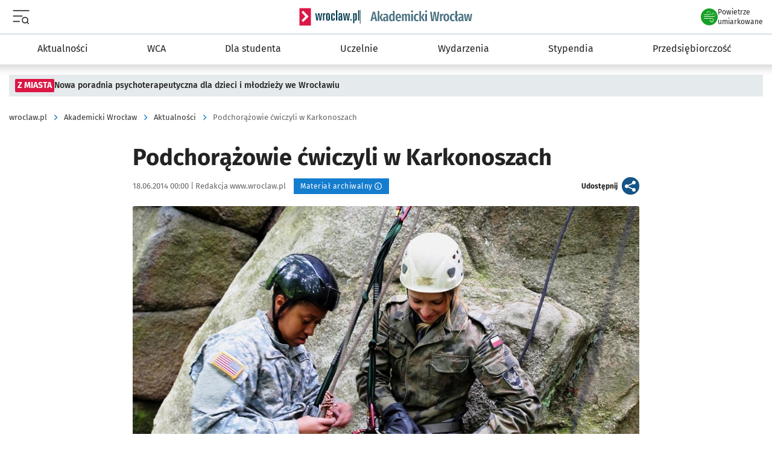

--- FILE ---
content_type: text/html; charset=utf-8
request_url: https://www.wroclaw.pl/akademicki-wroclaw/podchorazowie-cwiczyli-w-karkonoszach
body_size: 40822
content:


<!doctype html>
<html lang="pl" >
    <head>
                
        <base href="https://www.wroclaw.pl/akademicki-wroclaw/"/>
        <meta charset="utf-8"><script type="7f20026ba9eb001a0f8a618f-text/javascript">(window.NREUM||(NREUM={})).init={privacy:{cookies_enabled:true},ajax:{deny_list:["bam.eu01.nr-data.net"]},feature_flags:["soft_nav"],distributed_tracing:{enabled:true}};(window.NREUM||(NREUM={})).loader_config={agentID:"538568127",accountID:"3515414",trustKey:"3515414",xpid:"VwMGVFJSDBAFV1JUBAMAVlw=",licenseKey:"NRJS-4683920f10eae14e5e7",applicationID:"533632708",browserID:"538568127"};;/*! For license information please see nr-loader-spa-1.308.0.min.js.LICENSE.txt */
(()=>{var e,t,r={384:(e,t,r)=>{"use strict";r.d(t,{NT:()=>a,US:()=>u,Zm:()=>o,bQ:()=>d,dV:()=>c,pV:()=>l});var n=r(6154),i=r(1863),s=r(1910);const a={beacon:"bam.nr-data.net",errorBeacon:"bam.nr-data.net"};function o(){return n.gm.NREUM||(n.gm.NREUM={}),void 0===n.gm.newrelic&&(n.gm.newrelic=n.gm.NREUM),n.gm.NREUM}function c(){let e=o();return e.o||(e.o={ST:n.gm.setTimeout,SI:n.gm.setImmediate||n.gm.setInterval,CT:n.gm.clearTimeout,XHR:n.gm.XMLHttpRequest,REQ:n.gm.Request,EV:n.gm.Event,PR:n.gm.Promise,MO:n.gm.MutationObserver,FETCH:n.gm.fetch,WS:n.gm.WebSocket},(0,s.i)(...Object.values(e.o))),e}function d(e,t){let r=o();r.initializedAgents??={},t.initializedAt={ms:(0,i.t)(),date:new Date},r.initializedAgents[e]=t}function u(e,t){o()[e]=t}function l(){return function(){let e=o();const t=e.info||{};e.info={beacon:a.beacon,errorBeacon:a.errorBeacon,...t}}(),function(){let e=o();const t=e.init||{};e.init={...t}}(),c(),function(){let e=o();const t=e.loader_config||{};e.loader_config={...t}}(),o()}},782:(e,t,r)=>{"use strict";r.d(t,{T:()=>n});const n=r(860).K7.pageViewTiming},860:(e,t,r)=>{"use strict";r.d(t,{$J:()=>u,K7:()=>c,P3:()=>d,XX:()=>i,Yy:()=>o,df:()=>s,qY:()=>n,v4:()=>a});const n="events",i="jserrors",s="browser/blobs",a="rum",o="browser/logs",c={ajax:"ajax",genericEvents:"generic_events",jserrors:i,logging:"logging",metrics:"metrics",pageAction:"page_action",pageViewEvent:"page_view_event",pageViewTiming:"page_view_timing",sessionReplay:"session_replay",sessionTrace:"session_trace",softNav:"soft_navigations",spa:"spa"},d={[c.pageViewEvent]:1,[c.pageViewTiming]:2,[c.metrics]:3,[c.jserrors]:4,[c.spa]:5,[c.ajax]:6,[c.sessionTrace]:7,[c.softNav]:8,[c.sessionReplay]:9,[c.logging]:10,[c.genericEvents]:11},u={[c.pageViewEvent]:a,[c.pageViewTiming]:n,[c.ajax]:n,[c.spa]:n,[c.softNav]:n,[c.metrics]:i,[c.jserrors]:i,[c.sessionTrace]:s,[c.sessionReplay]:s,[c.logging]:o,[c.genericEvents]:"ins"}},944:(e,t,r)=>{"use strict";r.d(t,{R:()=>i});var n=r(3241);function i(e,t){"function"==typeof console.debug&&(console.debug("New Relic Warning: https://github.com/newrelic/newrelic-browser-agent/blob/main/docs/warning-codes.md#".concat(e),t),(0,n.W)({agentIdentifier:null,drained:null,type:"data",name:"warn",feature:"warn",data:{code:e,secondary:t}}))}},993:(e,t,r)=>{"use strict";r.d(t,{A$:()=>s,ET:()=>a,TZ:()=>o,p_:()=>i});var n=r(860);const i={ERROR:"ERROR",WARN:"WARN",INFO:"INFO",DEBUG:"DEBUG",TRACE:"TRACE"},s={OFF:0,ERROR:1,WARN:2,INFO:3,DEBUG:4,TRACE:5},a="log",o=n.K7.logging},1541:(e,t,r)=>{"use strict";r.d(t,{U:()=>i,f:()=>n});const n={MFE:"MFE",BA:"BA"};function i(e,t){if(2!==t?.harvestEndpointVersion)return{};const r=t.agentRef.runtime.appMetadata.agents[0].entityGuid;return e?{"source.id":e.id,"source.name":e.name,"source.type":e.type,"parent.id":e.parent?.id||r,"parent.type":e.parent?.type||n.BA}:{"entity.guid":r,appId:t.agentRef.info.applicationID}}},1687:(e,t,r)=>{"use strict";r.d(t,{Ak:()=>d,Ze:()=>h,x3:()=>u});var n=r(3241),i=r(7836),s=r(3606),a=r(860),o=r(2646);const c={};function d(e,t){const r={staged:!1,priority:a.P3[t]||0};l(e),c[e].get(t)||c[e].set(t,r)}function u(e,t){e&&c[e]&&(c[e].get(t)&&c[e].delete(t),p(e,t,!1),c[e].size&&f(e))}function l(e){if(!e)throw new Error("agentIdentifier required");c[e]||(c[e]=new Map)}function h(e="",t="feature",r=!1){if(l(e),!e||!c[e].get(t)||r)return p(e,t);c[e].get(t).staged=!0,f(e)}function f(e){const t=Array.from(c[e]);t.every(([e,t])=>t.staged)&&(t.sort((e,t)=>e[1].priority-t[1].priority),t.forEach(([t])=>{c[e].delete(t),p(e,t)}))}function p(e,t,r=!0){const a=e?i.ee.get(e):i.ee,c=s.i.handlers;if(!a.aborted&&a.backlog&&c){if((0,n.W)({agentIdentifier:e,type:"lifecycle",name:"drain",feature:t}),r){const e=a.backlog[t],r=c[t];if(r){for(let t=0;e&&t<e.length;++t)g(e[t],r);Object.entries(r).forEach(([e,t])=>{Object.values(t||{}).forEach(t=>{t[0]?.on&&t[0]?.context()instanceof o.y&&t[0].on(e,t[1])})})}}a.isolatedBacklog||delete c[t],a.backlog[t]=null,a.emit("drain-"+t,[])}}function g(e,t){var r=e[1];Object.values(t[r]||{}).forEach(t=>{var r=e[0];if(t[0]===r){var n=t[1],i=e[3],s=e[2];n.apply(i,s)}})}},1738:(e,t,r)=>{"use strict";r.d(t,{U:()=>f,Y:()=>h});var n=r(3241),i=r(9908),s=r(1863),a=r(944),o=r(5701),c=r(3969),d=r(8362),u=r(860),l=r(4261);function h(e,t,r,s){const h=s||r;!h||h[e]&&h[e]!==d.d.prototype[e]||(h[e]=function(){(0,i.p)(c.xV,["API/"+e+"/called"],void 0,u.K7.metrics,r.ee),(0,n.W)({agentIdentifier:r.agentIdentifier,drained:!!o.B?.[r.agentIdentifier],type:"data",name:"api",feature:l.Pl+e,data:{}});try{return t.apply(this,arguments)}catch(e){(0,a.R)(23,e)}})}function f(e,t,r,n,a){const o=e.info;null===r?delete o.jsAttributes[t]:o.jsAttributes[t]=r,(a||null===r)&&(0,i.p)(l.Pl+n,[(0,s.t)(),t,r],void 0,"session",e.ee)}},1741:(e,t,r)=>{"use strict";r.d(t,{W:()=>s});var n=r(944),i=r(4261);class s{#e(e,...t){if(this[e]!==s.prototype[e])return this[e](...t);(0,n.R)(35,e)}addPageAction(e,t){return this.#e(i.hG,e,t)}register(e){return this.#e(i.eY,e)}recordCustomEvent(e,t){return this.#e(i.fF,e,t)}setPageViewName(e,t){return this.#e(i.Fw,e,t)}setCustomAttribute(e,t,r){return this.#e(i.cD,e,t,r)}noticeError(e,t){return this.#e(i.o5,e,t)}setUserId(e,t=!1){return this.#e(i.Dl,e,t)}setApplicationVersion(e){return this.#e(i.nb,e)}setErrorHandler(e){return this.#e(i.bt,e)}addRelease(e,t){return this.#e(i.k6,e,t)}log(e,t){return this.#e(i.$9,e,t)}start(){return this.#e(i.d3)}finished(e){return this.#e(i.BL,e)}recordReplay(){return this.#e(i.CH)}pauseReplay(){return this.#e(i.Tb)}addToTrace(e){return this.#e(i.U2,e)}setCurrentRouteName(e){return this.#e(i.PA,e)}interaction(e){return this.#e(i.dT,e)}wrapLogger(e,t,r){return this.#e(i.Wb,e,t,r)}measure(e,t){return this.#e(i.V1,e,t)}consent(e){return this.#e(i.Pv,e)}}},1863:(e,t,r)=>{"use strict";function n(){return Math.floor(performance.now())}r.d(t,{t:()=>n})},1910:(e,t,r)=>{"use strict";r.d(t,{i:()=>s});var n=r(944);const i=new Map;function s(...e){return e.every(e=>{if(i.has(e))return i.get(e);const t="function"==typeof e?e.toString():"",r=t.includes("[native code]"),s=t.includes("nrWrapper");return r||s||(0,n.R)(64,e?.name||t),i.set(e,r),r})}},2555:(e,t,r)=>{"use strict";r.d(t,{D:()=>o,f:()=>a});var n=r(384),i=r(8122);const s={beacon:n.NT.beacon,errorBeacon:n.NT.errorBeacon,licenseKey:void 0,applicationID:void 0,sa:void 0,queueTime:void 0,applicationTime:void 0,ttGuid:void 0,user:void 0,account:void 0,product:void 0,extra:void 0,jsAttributes:{},userAttributes:void 0,atts:void 0,transactionName:void 0,tNamePlain:void 0};function a(e){try{return!!e.licenseKey&&!!e.errorBeacon&&!!e.applicationID}catch(e){return!1}}const o=e=>(0,i.a)(e,s)},2614:(e,t,r)=>{"use strict";r.d(t,{BB:()=>a,H3:()=>n,g:()=>d,iL:()=>c,tS:()=>o,uh:()=>i,wk:()=>s});const n="NRBA",i="SESSION",s=144e5,a=18e5,o={STARTED:"session-started",PAUSE:"session-pause",RESET:"session-reset",RESUME:"session-resume",UPDATE:"session-update"},c={SAME_TAB:"same-tab",CROSS_TAB:"cross-tab"},d={OFF:0,FULL:1,ERROR:2}},2646:(e,t,r)=>{"use strict";r.d(t,{y:()=>n});class n{constructor(e){this.contextId=e}}},2843:(e,t,r)=>{"use strict";r.d(t,{G:()=>s,u:()=>i});var n=r(3878);function i(e,t=!1,r,i){(0,n.DD)("visibilitychange",function(){if(t)return void("hidden"===document.visibilityState&&e());e(document.visibilityState)},r,i)}function s(e,t,r){(0,n.sp)("pagehide",e,t,r)}},3241:(e,t,r)=>{"use strict";r.d(t,{W:()=>s});var n=r(6154);const i="newrelic";function s(e={}){try{n.gm.dispatchEvent(new CustomEvent(i,{detail:e}))}catch(e){}}},3304:(e,t,r)=>{"use strict";r.d(t,{A:()=>s});var n=r(7836);const i=()=>{const e=new WeakSet;return(t,r)=>{if("object"==typeof r&&null!==r){if(e.has(r))return;e.add(r)}return r}};function s(e){try{return JSON.stringify(e,i())??""}catch(e){try{n.ee.emit("internal-error",[e])}catch(e){}return""}}},3333:(e,t,r)=>{"use strict";r.d(t,{$v:()=>u,TZ:()=>n,Xh:()=>c,Zp:()=>i,kd:()=>d,mq:()=>o,nf:()=>a,qN:()=>s});const n=r(860).K7.genericEvents,i=["auxclick","click","copy","keydown","paste","scrollend"],s=["focus","blur"],a=4,o=1e3,c=2e3,d=["PageAction","UserAction","BrowserPerformance"],u={RESOURCES:"experimental.resources",REGISTER:"register"}},3434:(e,t,r)=>{"use strict";r.d(t,{Jt:()=>s,YM:()=>d});var n=r(7836),i=r(5607);const s="nr@original:".concat(i.W),a=50;var o=Object.prototype.hasOwnProperty,c=!1;function d(e,t){return e||(e=n.ee),r.inPlace=function(e,t,n,i,s){n||(n="");const a="-"===n.charAt(0);for(let o=0;o<t.length;o++){const c=t[o],d=e[c];l(d)||(e[c]=r(d,a?c+n:n,i,c,s))}},r.flag=s,r;function r(t,r,n,c,d){return l(t)?t:(r||(r=""),nrWrapper[s]=t,function(e,t,r){if(Object.defineProperty&&Object.keys)try{return Object.keys(e).forEach(function(r){Object.defineProperty(t,r,{get:function(){return e[r]},set:function(t){return e[r]=t,t}})}),t}catch(e){u([e],r)}for(var n in e)o.call(e,n)&&(t[n]=e[n])}(t,nrWrapper,e),nrWrapper);function nrWrapper(){var s,o,l,h;let f;try{o=this,s=[...arguments],l="function"==typeof n?n(s,o):n||{}}catch(t){u([t,"",[s,o,c],l],e)}i(r+"start",[s,o,c],l,d);const p=performance.now();let g;try{return h=t.apply(o,s),g=performance.now(),h}catch(e){throw g=performance.now(),i(r+"err",[s,o,e],l,d),f=e,f}finally{const e=g-p,t={start:p,end:g,duration:e,isLongTask:e>=a,methodName:c,thrownError:f};t.isLongTask&&i("long-task",[t,o],l,d),i(r+"end",[s,o,h],l,d)}}}function i(r,n,i,s){if(!c||t){var a=c;c=!0;try{e.emit(r,n,i,t,s)}catch(t){u([t,r,n,i],e)}c=a}}}function u(e,t){t||(t=n.ee);try{t.emit("internal-error",e)}catch(e){}}function l(e){return!(e&&"function"==typeof e&&e.apply&&!e[s])}},3606:(e,t,r)=>{"use strict";r.d(t,{i:()=>s});var n=r(9908);s.on=a;var i=s.handlers={};function s(e,t,r,s){a(s||n.d,i,e,t,r)}function a(e,t,r,i,s){s||(s="feature"),e||(e=n.d);var a=t[s]=t[s]||{};(a[r]=a[r]||[]).push([e,i])}},3738:(e,t,r)=>{"use strict";r.d(t,{He:()=>i,Kp:()=>o,Lc:()=>d,Rz:()=>u,TZ:()=>n,bD:()=>s,d3:()=>a,jx:()=>l,sl:()=>h,uP:()=>c});const n=r(860).K7.sessionTrace,i="bstResource",s="resource",a="-start",o="-end",c="fn"+a,d="fn"+o,u="pushState",l=1e3,h=3e4},3785:(e,t,r)=>{"use strict";r.d(t,{R:()=>c,b:()=>d});var n=r(9908),i=r(1863),s=r(860),a=r(3969),o=r(993);function c(e,t,r={},c=o.p_.INFO,d=!0,u,l=(0,i.t)()){(0,n.p)(a.xV,["API/logging/".concat(c.toLowerCase(),"/called")],void 0,s.K7.metrics,e),(0,n.p)(o.ET,[l,t,r,c,d,u],void 0,s.K7.logging,e)}function d(e){return"string"==typeof e&&Object.values(o.p_).some(t=>t===e.toUpperCase().trim())}},3878:(e,t,r)=>{"use strict";function n(e,t){return{capture:e,passive:!1,signal:t}}function i(e,t,r=!1,i){window.addEventListener(e,t,n(r,i))}function s(e,t,r=!1,i){document.addEventListener(e,t,n(r,i))}r.d(t,{DD:()=>s,jT:()=>n,sp:()=>i})},3962:(e,t,r)=>{"use strict";r.d(t,{AM:()=>a,O2:()=>l,OV:()=>s,Qu:()=>h,TZ:()=>c,ih:()=>f,pP:()=>o,t1:()=>u,tC:()=>i,wD:()=>d});var n=r(860);const i=["click","keydown","submit"],s="popstate",a="api",o="initialPageLoad",c=n.K7.softNav,d=5e3,u=500,l={INITIAL_PAGE_LOAD:"",ROUTE_CHANGE:1,UNSPECIFIED:2},h={INTERACTION:1,AJAX:2,CUSTOM_END:3,CUSTOM_TRACER:4},f={IP:"in progress",PF:"pending finish",FIN:"finished",CAN:"cancelled"}},3969:(e,t,r)=>{"use strict";r.d(t,{TZ:()=>n,XG:()=>o,rs:()=>i,xV:()=>a,z_:()=>s});const n=r(860).K7.metrics,i="sm",s="cm",a="storeSupportabilityMetrics",o="storeEventMetrics"},4234:(e,t,r)=>{"use strict";r.d(t,{W:()=>s});var n=r(7836),i=r(1687);class s{constructor(e,t){this.agentIdentifier=e,this.ee=n.ee.get(e),this.featureName=t,this.blocked=!1}deregisterDrain(){(0,i.x3)(this.agentIdentifier,this.featureName)}}},4261:(e,t,r)=>{"use strict";r.d(t,{$9:()=>u,BL:()=>c,CH:()=>p,Dl:()=>R,Fw:()=>w,PA:()=>v,Pl:()=>n,Pv:()=>A,Tb:()=>h,U2:()=>a,V1:()=>E,Wb:()=>T,bt:()=>y,cD:()=>b,d3:()=>x,dT:()=>d,eY:()=>g,fF:()=>f,hG:()=>s,hw:()=>i,k6:()=>o,nb:()=>m,o5:()=>l});const n="api-",i=n+"ixn-",s="addPageAction",a="addToTrace",o="addRelease",c="finished",d="interaction",u="log",l="noticeError",h="pauseReplay",f="recordCustomEvent",p="recordReplay",g="register",m="setApplicationVersion",v="setCurrentRouteName",b="setCustomAttribute",y="setErrorHandler",w="setPageViewName",R="setUserId",x="start",T="wrapLogger",E="measure",A="consent"},5205:(e,t,r)=>{"use strict";r.d(t,{j:()=>S});var n=r(384),i=r(1741);var s=r(2555),a=r(3333);const o=e=>{if(!e||"string"!=typeof e)return!1;try{document.createDocumentFragment().querySelector(e)}catch{return!1}return!0};var c=r(2614),d=r(944),u=r(8122);const l="[data-nr-mask]",h=e=>(0,u.a)(e,(()=>{const e={feature_flags:[],experimental:{allow_registered_children:!1,resources:!1},mask_selector:"*",block_selector:"[data-nr-block]",mask_input_options:{color:!1,date:!1,"datetime-local":!1,email:!1,month:!1,number:!1,range:!1,search:!1,tel:!1,text:!1,time:!1,url:!1,week:!1,textarea:!1,select:!1,password:!0}};return{ajax:{deny_list:void 0,block_internal:!0,enabled:!0,autoStart:!0},api:{get allow_registered_children(){return e.feature_flags.includes(a.$v.REGISTER)||e.experimental.allow_registered_children},set allow_registered_children(t){e.experimental.allow_registered_children=t},duplicate_registered_data:!1},browser_consent_mode:{enabled:!1},distributed_tracing:{enabled:void 0,exclude_newrelic_header:void 0,cors_use_newrelic_header:void 0,cors_use_tracecontext_headers:void 0,allowed_origins:void 0},get feature_flags(){return e.feature_flags},set feature_flags(t){e.feature_flags=t},generic_events:{enabled:!0,autoStart:!0},harvest:{interval:30},jserrors:{enabled:!0,autoStart:!0},logging:{enabled:!0,autoStart:!0},metrics:{enabled:!0,autoStart:!0},obfuscate:void 0,page_action:{enabled:!0},page_view_event:{enabled:!0,autoStart:!0},page_view_timing:{enabled:!0,autoStart:!0},performance:{capture_marks:!1,capture_measures:!1,capture_detail:!0,resources:{get enabled(){return e.feature_flags.includes(a.$v.RESOURCES)||e.experimental.resources},set enabled(t){e.experimental.resources=t},asset_types:[],first_party_domains:[],ignore_newrelic:!0}},privacy:{cookies_enabled:!0},proxy:{assets:void 0,beacon:void 0},session:{expiresMs:c.wk,inactiveMs:c.BB},session_replay:{autoStart:!0,enabled:!1,preload:!1,sampling_rate:10,error_sampling_rate:100,collect_fonts:!1,inline_images:!1,fix_stylesheets:!0,mask_all_inputs:!0,get mask_text_selector(){return e.mask_selector},set mask_text_selector(t){o(t)?e.mask_selector="".concat(t,",").concat(l):""===t||null===t?e.mask_selector=l:(0,d.R)(5,t)},get block_class(){return"nr-block"},get ignore_class(){return"nr-ignore"},get mask_text_class(){return"nr-mask"},get block_selector(){return e.block_selector},set block_selector(t){o(t)?e.block_selector+=",".concat(t):""!==t&&(0,d.R)(6,t)},get mask_input_options(){return e.mask_input_options},set mask_input_options(t){t&&"object"==typeof t?e.mask_input_options={...t,password:!0}:(0,d.R)(7,t)}},session_trace:{enabled:!0,autoStart:!0},soft_navigations:{enabled:!0,autoStart:!0},spa:{enabled:!0,autoStart:!0},ssl:void 0,user_actions:{enabled:!0,elementAttributes:["id","className","tagName","type"]}}})());var f=r(6154),p=r(9324);let g=0;const m={buildEnv:p.F3,distMethod:p.Xs,version:p.xv,originTime:f.WN},v={consented:!1},b={appMetadata:{},get consented(){return this.session?.state?.consent||v.consented},set consented(e){v.consented=e},customTransaction:void 0,denyList:void 0,disabled:!1,harvester:void 0,isolatedBacklog:!1,isRecording:!1,loaderType:void 0,maxBytes:3e4,obfuscator:void 0,onerror:void 0,ptid:void 0,releaseIds:{},session:void 0,timeKeeper:void 0,registeredEntities:[],jsAttributesMetadata:{bytes:0},get harvestCount(){return++g}},y=e=>{const t=(0,u.a)(e,b),r=Object.keys(m).reduce((e,t)=>(e[t]={value:m[t],writable:!1,configurable:!0,enumerable:!0},e),{});return Object.defineProperties(t,r)};var w=r(5701);const R=e=>{const t=e.startsWith("http");e+="/",r.p=t?e:"https://"+e};var x=r(7836),T=r(3241);const E={accountID:void 0,trustKey:void 0,agentID:void 0,licenseKey:void 0,applicationID:void 0,xpid:void 0},A=e=>(0,u.a)(e,E),_=new Set;function S(e,t={},r,a){let{init:o,info:c,loader_config:d,runtime:u={},exposed:l=!0}=t;if(!c){const e=(0,n.pV)();o=e.init,c=e.info,d=e.loader_config}e.init=h(o||{}),e.loader_config=A(d||{}),c.jsAttributes??={},f.bv&&(c.jsAttributes.isWorker=!0),e.info=(0,s.D)(c);const p=e.init,g=[c.beacon,c.errorBeacon];_.has(e.agentIdentifier)||(p.proxy.assets&&(R(p.proxy.assets),g.push(p.proxy.assets)),p.proxy.beacon&&g.push(p.proxy.beacon),e.beacons=[...g],function(e){const t=(0,n.pV)();Object.getOwnPropertyNames(i.W.prototype).forEach(r=>{const n=i.W.prototype[r];if("function"!=typeof n||"constructor"===n)return;let s=t[r];e[r]&&!1!==e.exposed&&"micro-agent"!==e.runtime?.loaderType&&(t[r]=(...t)=>{const n=e[r](...t);return s?s(...t):n})})}(e),(0,n.US)("activatedFeatures",w.B)),u.denyList=[...p.ajax.deny_list||[],...p.ajax.block_internal?g:[]],u.ptid=e.agentIdentifier,u.loaderType=r,e.runtime=y(u),_.has(e.agentIdentifier)||(e.ee=x.ee.get(e.agentIdentifier),e.exposed=l,(0,T.W)({agentIdentifier:e.agentIdentifier,drained:!!w.B?.[e.agentIdentifier],type:"lifecycle",name:"initialize",feature:void 0,data:e.config})),_.add(e.agentIdentifier)}},5270:(e,t,r)=>{"use strict";r.d(t,{Aw:()=>a,SR:()=>s,rF:()=>o});var n=r(384),i=r(7767);function s(e){return!!(0,n.dV)().o.MO&&(0,i.V)(e)&&!0===e?.session_trace.enabled}function a(e){return!0===e?.session_replay.preload&&s(e)}function o(e,t){try{if("string"==typeof t?.type){if("password"===t.type.toLowerCase())return"*".repeat(e?.length||0);if(void 0!==t?.dataset?.nrUnmask||t?.classList?.contains("nr-unmask"))return e}}catch(e){}return"string"==typeof e?e.replace(/[\S]/g,"*"):"*".repeat(e?.length||0)}},5289:(e,t,r)=>{"use strict";r.d(t,{GG:()=>a,Qr:()=>c,sB:()=>o});var n=r(3878),i=r(6389);function s(){return"undefined"==typeof document||"complete"===document.readyState}function a(e,t){if(s())return e();const r=(0,i.J)(e),a=setInterval(()=>{s()&&(clearInterval(a),r())},500);(0,n.sp)("load",r,t)}function o(e){if(s())return e();(0,n.DD)("DOMContentLoaded",e)}function c(e){if(s())return e();(0,n.sp)("popstate",e)}},5607:(e,t,r)=>{"use strict";r.d(t,{W:()=>n});const n=(0,r(9566).bz)()},5701:(e,t,r)=>{"use strict";r.d(t,{B:()=>s,t:()=>a});var n=r(3241);const i=new Set,s={};function a(e,t){const r=t.agentIdentifier;s[r]??={},e&&"object"==typeof e&&(i.has(r)||(t.ee.emit("rumresp",[e]),s[r]=e,i.add(r),(0,n.W)({agentIdentifier:r,loaded:!0,drained:!0,type:"lifecycle",name:"load",feature:void 0,data:e})))}},6154:(e,t,r)=>{"use strict";r.d(t,{OF:()=>d,RI:()=>i,WN:()=>h,bv:()=>s,eN:()=>f,gm:()=>a,lR:()=>l,m:()=>c,mw:()=>o,sb:()=>u});var n=r(1863);const i="undefined"!=typeof window&&!!window.document,s="undefined"!=typeof WorkerGlobalScope&&("undefined"!=typeof self&&self instanceof WorkerGlobalScope&&self.navigator instanceof WorkerNavigator||"undefined"!=typeof globalThis&&globalThis instanceof WorkerGlobalScope&&globalThis.navigator instanceof WorkerNavigator),a=i?window:"undefined"!=typeof WorkerGlobalScope&&("undefined"!=typeof self&&self instanceof WorkerGlobalScope&&self||"undefined"!=typeof globalThis&&globalThis instanceof WorkerGlobalScope&&globalThis),o=Boolean("hidden"===a?.document?.visibilityState),c=""+a?.location,d=/iPad|iPhone|iPod/.test(a.navigator?.userAgent),u=d&&"undefined"==typeof SharedWorker,l=(()=>{const e=a.navigator?.userAgent?.match(/Firefox[/\s](\d+\.\d+)/);return Array.isArray(e)&&e.length>=2?+e[1]:0})(),h=Date.now()-(0,n.t)(),f=()=>"undefined"!=typeof PerformanceNavigationTiming&&a?.performance?.getEntriesByType("navigation")?.[0]?.responseStart},6344:(e,t,r)=>{"use strict";r.d(t,{BB:()=>u,Qb:()=>l,TZ:()=>i,Ug:()=>a,Vh:()=>s,_s:()=>o,bc:()=>d,yP:()=>c});var n=r(2614);const i=r(860).K7.sessionReplay,s="errorDuringReplay",a=.12,o={DomContentLoaded:0,Load:1,FullSnapshot:2,IncrementalSnapshot:3,Meta:4,Custom:5},c={[n.g.ERROR]:15e3,[n.g.FULL]:3e5,[n.g.OFF]:0},d={RESET:{message:"Session was reset",sm:"Reset"},IMPORT:{message:"Recorder failed to import",sm:"Import"},TOO_MANY:{message:"429: Too Many Requests",sm:"Too-Many"},TOO_BIG:{message:"Payload was too large",sm:"Too-Big"},CROSS_TAB:{message:"Session Entity was set to OFF on another tab",sm:"Cross-Tab"},ENTITLEMENTS:{message:"Session Replay is not allowed and will not be started",sm:"Entitlement"}},u=5e3,l={API:"api",RESUME:"resume",SWITCH_TO_FULL:"switchToFull",INITIALIZE:"initialize",PRELOAD:"preload"}},6389:(e,t,r)=>{"use strict";function n(e,t=500,r={}){const n=r?.leading||!1;let i;return(...r)=>{n&&void 0===i&&(e.apply(this,r),i=setTimeout(()=>{i=clearTimeout(i)},t)),n||(clearTimeout(i),i=setTimeout(()=>{e.apply(this,r)},t))}}function i(e){let t=!1;return(...r)=>{t||(t=!0,e.apply(this,r))}}r.d(t,{J:()=>i,s:()=>n})},6630:(e,t,r)=>{"use strict";r.d(t,{T:()=>n});const n=r(860).K7.pageViewEvent},6774:(e,t,r)=>{"use strict";r.d(t,{T:()=>n});const n=r(860).K7.jserrors},7295:(e,t,r)=>{"use strict";r.d(t,{Xv:()=>a,gX:()=>i,iW:()=>s});var n=[];function i(e){if(!e||s(e))return!1;if(0===n.length)return!0;if("*"===n[0].hostname)return!1;for(var t=0;t<n.length;t++){var r=n[t];if(r.hostname.test(e.hostname)&&r.pathname.test(e.pathname))return!1}return!0}function s(e){return void 0===e.hostname}function a(e){if(n=[],e&&e.length)for(var t=0;t<e.length;t++){let r=e[t];if(!r)continue;if("*"===r)return void(n=[{hostname:"*"}]);0===r.indexOf("http://")?r=r.substring(7):0===r.indexOf("https://")&&(r=r.substring(8));const i=r.indexOf("/");let s,a;i>0?(s=r.substring(0,i),a=r.substring(i)):(s=r,a="*");let[c]=s.split(":");n.push({hostname:o(c),pathname:o(a,!0)})}}function o(e,t=!1){const r=e.replace(/[.+?^${}()|[\]\\]/g,e=>"\\"+e).replace(/\*/g,".*?");return new RegExp((t?"^":"")+r+"$")}},7485:(e,t,r)=>{"use strict";r.d(t,{D:()=>i});var n=r(6154);function i(e){if(0===(e||"").indexOf("data:"))return{protocol:"data"};try{const t=new URL(e,location.href),r={port:t.port,hostname:t.hostname,pathname:t.pathname,search:t.search,protocol:t.protocol.slice(0,t.protocol.indexOf(":")),sameOrigin:t.protocol===n.gm?.location?.protocol&&t.host===n.gm?.location?.host};return r.port&&""!==r.port||("http:"===t.protocol&&(r.port="80"),"https:"===t.protocol&&(r.port="443")),r.pathname&&""!==r.pathname?r.pathname.startsWith("/")||(r.pathname="/".concat(r.pathname)):r.pathname="/",r}catch(e){return{}}}},7699:(e,t,r)=>{"use strict";r.d(t,{It:()=>s,KC:()=>o,No:()=>i,qh:()=>a});var n=r(860);const i=16e3,s=1e6,a="SESSION_ERROR",o={[n.K7.logging]:!0,[n.K7.genericEvents]:!1,[n.K7.jserrors]:!1,[n.K7.ajax]:!1}},7767:(e,t,r)=>{"use strict";r.d(t,{V:()=>i});var n=r(6154);const i=e=>n.RI&&!0===e?.privacy.cookies_enabled},7836:(e,t,r)=>{"use strict";r.d(t,{P:()=>o,ee:()=>c});var n=r(384),i=r(8990),s=r(2646),a=r(5607);const o="nr@context:".concat(a.W),c=function e(t,r){var n={},a={},u={},l=!1;try{l=16===r.length&&d.initializedAgents?.[r]?.runtime.isolatedBacklog}catch(e){}var h={on:p,addEventListener:p,removeEventListener:function(e,t){var r=n[e];if(!r)return;for(var i=0;i<r.length;i++)r[i]===t&&r.splice(i,1)},emit:function(e,r,n,i,s){!1!==s&&(s=!0);if(c.aborted&&!i)return;t&&s&&t.emit(e,r,n);var o=f(n);g(e).forEach(e=>{e.apply(o,r)});var d=v()[a[e]];d&&d.push([h,e,r,o]);return o},get:m,listeners:g,context:f,buffer:function(e,t){const r=v();if(t=t||"feature",h.aborted)return;Object.entries(e||{}).forEach(([e,n])=>{a[n]=t,t in r||(r[t]=[])})},abort:function(){h._aborted=!0,Object.keys(h.backlog).forEach(e=>{delete h.backlog[e]})},isBuffering:function(e){return!!v()[a[e]]},debugId:r,backlog:l?{}:t&&"object"==typeof t.backlog?t.backlog:{},isolatedBacklog:l};return Object.defineProperty(h,"aborted",{get:()=>{let e=h._aborted||!1;return e||(t&&(e=t.aborted),e)}}),h;function f(e){return e&&e instanceof s.y?e:e?(0,i.I)(e,o,()=>new s.y(o)):new s.y(o)}function p(e,t){n[e]=g(e).concat(t)}function g(e){return n[e]||[]}function m(t){return u[t]=u[t]||e(h,t)}function v(){return h.backlog}}(void 0,"globalEE"),d=(0,n.Zm)();d.ee||(d.ee=c)},8122:(e,t,r)=>{"use strict";r.d(t,{a:()=>i});var n=r(944);function i(e,t){try{if(!e||"object"!=typeof e)return(0,n.R)(3);if(!t||"object"!=typeof t)return(0,n.R)(4);const r=Object.create(Object.getPrototypeOf(t),Object.getOwnPropertyDescriptors(t)),s=0===Object.keys(r).length?e:r;for(let a in s)if(void 0!==e[a])try{if(null===e[a]){r[a]=null;continue}Array.isArray(e[a])&&Array.isArray(t[a])?r[a]=Array.from(new Set([...e[a],...t[a]])):"object"==typeof e[a]&&"object"==typeof t[a]?r[a]=i(e[a],t[a]):r[a]=e[a]}catch(e){r[a]||(0,n.R)(1,e)}return r}catch(e){(0,n.R)(2,e)}}},8139:(e,t,r)=>{"use strict";r.d(t,{u:()=>h});var n=r(7836),i=r(3434),s=r(8990),a=r(6154);const o={},c=a.gm.XMLHttpRequest,d="addEventListener",u="removeEventListener",l="nr@wrapped:".concat(n.P);function h(e){var t=function(e){return(e||n.ee).get("events")}(e);if(o[t.debugId]++)return t;o[t.debugId]=1;var r=(0,i.YM)(t,!0);function h(e){r.inPlace(e,[d,u],"-",p)}function p(e,t){return e[1]}return"getPrototypeOf"in Object&&(a.RI&&f(document,h),c&&f(c.prototype,h),f(a.gm,h)),t.on(d+"-start",function(e,t){var n=e[1];if(null!==n&&("function"==typeof n||"object"==typeof n)&&"newrelic"!==e[0]){var i=(0,s.I)(n,l,function(){var e={object:function(){if("function"!=typeof n.handleEvent)return;return n.handleEvent.apply(n,arguments)},function:n}[typeof n];return e?r(e,"fn-",null,e.name||"anonymous"):n});this.wrapped=e[1]=i}}),t.on(u+"-start",function(e){e[1]=this.wrapped||e[1]}),t}function f(e,t,...r){let n=e;for(;"object"==typeof n&&!Object.prototype.hasOwnProperty.call(n,d);)n=Object.getPrototypeOf(n);n&&t(n,...r)}},8362:(e,t,r)=>{"use strict";r.d(t,{d:()=>s});var n=r(9566),i=r(1741);class s extends i.W{agentIdentifier=(0,n.LA)(16)}},8374:(e,t,r)=>{r.nc=(()=>{try{return document?.currentScript?.nonce}catch(e){}return""})()},8990:(e,t,r)=>{"use strict";r.d(t,{I:()=>i});var n=Object.prototype.hasOwnProperty;function i(e,t,r){if(n.call(e,t))return e[t];var i=r();if(Object.defineProperty&&Object.keys)try{return Object.defineProperty(e,t,{value:i,writable:!0,enumerable:!1}),i}catch(e){}return e[t]=i,i}},9119:(e,t,r)=>{"use strict";r.d(t,{L:()=>s});var n=/([^?#]*)[^#]*(#[^?]*|$).*/,i=/([^?#]*)().*/;function s(e,t){return e?e.replace(t?n:i,"$1$2"):e}},9300:(e,t,r)=>{"use strict";r.d(t,{T:()=>n});const n=r(860).K7.ajax},9324:(e,t,r)=>{"use strict";r.d(t,{AJ:()=>a,F3:()=>i,Xs:()=>s,Yq:()=>o,xv:()=>n});const n="1.308.0",i="PROD",s="CDN",a="@newrelic/rrweb",o="1.0.1"},9566:(e,t,r)=>{"use strict";r.d(t,{LA:()=>o,ZF:()=>c,bz:()=>a,el:()=>d});var n=r(6154);const i="xxxxxxxx-xxxx-4xxx-yxxx-xxxxxxxxxxxx";function s(e,t){return e?15&e[t]:16*Math.random()|0}function a(){const e=n.gm?.crypto||n.gm?.msCrypto;let t,r=0;return e&&e.getRandomValues&&(t=e.getRandomValues(new Uint8Array(30))),i.split("").map(e=>"x"===e?s(t,r++).toString(16):"y"===e?(3&s()|8).toString(16):e).join("")}function o(e){const t=n.gm?.crypto||n.gm?.msCrypto;let r,i=0;t&&t.getRandomValues&&(r=t.getRandomValues(new Uint8Array(e)));const a=[];for(var o=0;o<e;o++)a.push(s(r,i++).toString(16));return a.join("")}function c(){return o(16)}function d(){return o(32)}},9908:(e,t,r)=>{"use strict";r.d(t,{d:()=>n,p:()=>i});var n=r(7836).ee.get("handle");function i(e,t,r,i,s){s?(s.buffer([e],i),s.emit(e,t,r)):(n.buffer([e],i),n.emit(e,t,r))}}},n={};function i(e){var t=n[e];if(void 0!==t)return t.exports;var s=n[e]={exports:{}};return r[e](s,s.exports,i),s.exports}i.m=r,i.d=(e,t)=>{for(var r in t)i.o(t,r)&&!i.o(e,r)&&Object.defineProperty(e,r,{enumerable:!0,get:t[r]})},i.f={},i.e=e=>Promise.all(Object.keys(i.f).reduce((t,r)=>(i.f[r](e,t),t),[])),i.u=e=>({212:"nr-spa-compressor",249:"nr-spa-recorder",478:"nr-spa"}[e]+"-1.308.0.min.js"),i.o=(e,t)=>Object.prototype.hasOwnProperty.call(e,t),e={},t="NRBA-1.308.0.PROD:",i.l=(r,n,s,a)=>{if(e[r])e[r].push(n);else{var o,c;if(void 0!==s)for(var d=document.getElementsByTagName("script"),u=0;u<d.length;u++){var l=d[u];if(l.getAttribute("src")==r||l.getAttribute("data-webpack")==t+s){o=l;break}}if(!o){c=!0;var h={478:"sha512-RSfSVnmHk59T/uIPbdSE0LPeqcEdF4/+XhfJdBuccH5rYMOEZDhFdtnh6X6nJk7hGpzHd9Ujhsy7lZEz/ORYCQ==",249:"sha512-ehJXhmntm85NSqW4MkhfQqmeKFulra3klDyY0OPDUE+sQ3GokHlPh1pmAzuNy//3j4ac6lzIbmXLvGQBMYmrkg==",212:"sha512-B9h4CR46ndKRgMBcK+j67uSR2RCnJfGefU+A7FrgR/k42ovXy5x/MAVFiSvFxuVeEk/pNLgvYGMp1cBSK/G6Fg=="};(o=document.createElement("script")).charset="utf-8",i.nc&&o.setAttribute("nonce",i.nc),o.setAttribute("data-webpack",t+s),o.src=r,0!==o.src.indexOf(window.location.origin+"/")&&(o.crossOrigin="anonymous"),h[a]&&(o.integrity=h[a])}e[r]=[n];var f=(t,n)=>{o.onerror=o.onload=null,clearTimeout(p);var i=e[r];if(delete e[r],o.parentNode&&o.parentNode.removeChild(o),i&&i.forEach(e=>e(n)),t)return t(n)},p=setTimeout(f.bind(null,void 0,{type:"timeout",target:o}),12e4);o.onerror=f.bind(null,o.onerror),o.onload=f.bind(null,o.onload),c&&document.head.appendChild(o)}},i.r=e=>{"undefined"!=typeof Symbol&&Symbol.toStringTag&&Object.defineProperty(e,Symbol.toStringTag,{value:"Module"}),Object.defineProperty(e,"__esModule",{value:!0})},i.p="https://js-agent.newrelic.com/",(()=>{var e={38:0,788:0};i.f.j=(t,r)=>{var n=i.o(e,t)?e[t]:void 0;if(0!==n)if(n)r.push(n[2]);else{var s=new Promise((r,i)=>n=e[t]=[r,i]);r.push(n[2]=s);var a=i.p+i.u(t),o=new Error;i.l(a,r=>{if(i.o(e,t)&&(0!==(n=e[t])&&(e[t]=void 0),n)){var s=r&&("load"===r.type?"missing":r.type),a=r&&r.target&&r.target.src;o.message="Loading chunk "+t+" failed: ("+s+": "+a+")",o.name="ChunkLoadError",o.type=s,o.request=a,n[1](o)}},"chunk-"+t,t)}};var t=(t,r)=>{var n,s,[a,o,c]=r,d=0;if(a.some(t=>0!==e[t])){for(n in o)i.o(o,n)&&(i.m[n]=o[n]);if(c)c(i)}for(t&&t(r);d<a.length;d++)s=a[d],i.o(e,s)&&e[s]&&e[s][0](),e[s]=0},r=self["webpackChunk:NRBA-1.308.0.PROD"]=self["webpackChunk:NRBA-1.308.0.PROD"]||[];r.forEach(t.bind(null,0)),r.push=t.bind(null,r.push.bind(r))})(),(()=>{"use strict";i(8374);var e=i(8362),t=i(860);const r=Object.values(t.K7);var n=i(5205);var s=i(9908),a=i(1863),o=i(4261),c=i(1738);var d=i(1687),u=i(4234),l=i(5289),h=i(6154),f=i(944),p=i(5270),g=i(7767),m=i(6389),v=i(7699);class b extends u.W{constructor(e,t){super(e.agentIdentifier,t),this.agentRef=e,this.abortHandler=void 0,this.featAggregate=void 0,this.loadedSuccessfully=void 0,this.onAggregateImported=new Promise(e=>{this.loadedSuccessfully=e}),this.deferred=Promise.resolve(),!1===e.init[this.featureName].autoStart?this.deferred=new Promise((t,r)=>{this.ee.on("manual-start-all",(0,m.J)(()=>{(0,d.Ak)(e.agentIdentifier,this.featureName),t()}))}):(0,d.Ak)(e.agentIdentifier,t)}importAggregator(e,t,r={}){if(this.featAggregate)return;const n=async()=>{let n;await this.deferred;try{if((0,g.V)(e.init)){const{setupAgentSession:t}=await i.e(478).then(i.bind(i,8766));n=t(e)}}catch(e){(0,f.R)(20,e),this.ee.emit("internal-error",[e]),(0,s.p)(v.qh,[e],void 0,this.featureName,this.ee)}try{if(!this.#t(this.featureName,n,e.init))return(0,d.Ze)(this.agentIdentifier,this.featureName),void this.loadedSuccessfully(!1);const{Aggregate:i}=await t();this.featAggregate=new i(e,r),e.runtime.harvester.initializedAggregates.push(this.featAggregate),this.loadedSuccessfully(!0)}catch(e){(0,f.R)(34,e),this.abortHandler?.(),(0,d.Ze)(this.agentIdentifier,this.featureName,!0),this.loadedSuccessfully(!1),this.ee&&this.ee.abort()}};h.RI?(0,l.GG)(()=>n(),!0):n()}#t(e,r,n){if(this.blocked)return!1;switch(e){case t.K7.sessionReplay:return(0,p.SR)(n)&&!!r;case t.K7.sessionTrace:return!!r;default:return!0}}}var y=i(6630),w=i(2614),R=i(3241);class x extends b{static featureName=y.T;constructor(e){var t;super(e,y.T),this.setupInspectionEvents(e.agentIdentifier),t=e,(0,c.Y)(o.Fw,function(e,r){"string"==typeof e&&("/"!==e.charAt(0)&&(e="/"+e),t.runtime.customTransaction=(r||"http://custom.transaction")+e,(0,s.p)(o.Pl+o.Fw,[(0,a.t)()],void 0,void 0,t.ee))},t),this.importAggregator(e,()=>i.e(478).then(i.bind(i,2467)))}setupInspectionEvents(e){const t=(t,r)=>{t&&(0,R.W)({agentIdentifier:e,timeStamp:t.timeStamp,loaded:"complete"===t.target.readyState,type:"window",name:r,data:t.target.location+""})};(0,l.sB)(e=>{t(e,"DOMContentLoaded")}),(0,l.GG)(e=>{t(e,"load")}),(0,l.Qr)(e=>{t(e,"navigate")}),this.ee.on(w.tS.UPDATE,(t,r)=>{(0,R.W)({agentIdentifier:e,type:"lifecycle",name:"session",data:r})})}}var T=i(384);class E extends e.d{constructor(e){var t;(super(),h.gm)?(this.features={},(0,T.bQ)(this.agentIdentifier,this),this.desiredFeatures=new Set(e.features||[]),this.desiredFeatures.add(x),(0,n.j)(this,e,e.loaderType||"agent"),t=this,(0,c.Y)(o.cD,function(e,r,n=!1){if("string"==typeof e){if(["string","number","boolean"].includes(typeof r)||null===r)return(0,c.U)(t,e,r,o.cD,n);(0,f.R)(40,typeof r)}else(0,f.R)(39,typeof e)},t),function(e){(0,c.Y)(o.Dl,function(t,r=!1){if("string"!=typeof t&&null!==t)return void(0,f.R)(41,typeof t);const n=e.info.jsAttributes["enduser.id"];r&&null!=n&&n!==t?(0,s.p)(o.Pl+"setUserIdAndResetSession",[t],void 0,"session",e.ee):(0,c.U)(e,"enduser.id",t,o.Dl,!0)},e)}(this),function(e){(0,c.Y)(o.nb,function(t){if("string"==typeof t||null===t)return(0,c.U)(e,"application.version",t,o.nb,!1);(0,f.R)(42,typeof t)},e)}(this),function(e){(0,c.Y)(o.d3,function(){e.ee.emit("manual-start-all")},e)}(this),function(e){(0,c.Y)(o.Pv,function(t=!0){if("boolean"==typeof t){if((0,s.p)(o.Pl+o.Pv,[t],void 0,"session",e.ee),e.runtime.consented=t,t){const t=e.features.page_view_event;t.onAggregateImported.then(e=>{const r=t.featAggregate;e&&!r.sentRum&&r.sendRum()})}}else(0,f.R)(65,typeof t)},e)}(this),this.run()):(0,f.R)(21)}get config(){return{info:this.info,init:this.init,loader_config:this.loader_config,runtime:this.runtime}}get api(){return this}run(){try{const e=function(e){const t={};return r.forEach(r=>{t[r]=!!e[r]?.enabled}),t}(this.init),n=[...this.desiredFeatures];n.sort((e,r)=>t.P3[e.featureName]-t.P3[r.featureName]),n.forEach(r=>{if(!e[r.featureName]&&r.featureName!==t.K7.pageViewEvent)return;if(r.featureName===t.K7.spa)return void(0,f.R)(67);const n=function(e){switch(e){case t.K7.ajax:return[t.K7.jserrors];case t.K7.sessionTrace:return[t.K7.ajax,t.K7.pageViewEvent];case t.K7.sessionReplay:return[t.K7.sessionTrace];case t.K7.pageViewTiming:return[t.K7.pageViewEvent];default:return[]}}(r.featureName).filter(e=>!(e in this.features));n.length>0&&(0,f.R)(36,{targetFeature:r.featureName,missingDependencies:n}),this.features[r.featureName]=new r(this)})}catch(e){(0,f.R)(22,e);for(const e in this.features)this.features[e].abortHandler?.();const t=(0,T.Zm)();delete t.initializedAgents[this.agentIdentifier]?.features,delete this.sharedAggregator;return t.ee.get(this.agentIdentifier).abort(),!1}}}var A=i(2843),_=i(782);class S extends b{static featureName=_.T;constructor(e){super(e,_.T),h.RI&&((0,A.u)(()=>(0,s.p)("docHidden",[(0,a.t)()],void 0,_.T,this.ee),!0),(0,A.G)(()=>(0,s.p)("winPagehide",[(0,a.t)()],void 0,_.T,this.ee)),this.importAggregator(e,()=>i.e(478).then(i.bind(i,9917))))}}var O=i(3969);class I extends b{static featureName=O.TZ;constructor(e){super(e,O.TZ),h.RI&&document.addEventListener("securitypolicyviolation",e=>{(0,s.p)(O.xV,["Generic/CSPViolation/Detected"],void 0,this.featureName,this.ee)}),this.importAggregator(e,()=>i.e(478).then(i.bind(i,6555)))}}var N=i(6774),P=i(3878),k=i(3304);class D{constructor(e,t,r,n,i){this.name="UncaughtError",this.message="string"==typeof e?e:(0,k.A)(e),this.sourceURL=t,this.line=r,this.column=n,this.__newrelic=i}}function C(e){return M(e)?e:new D(void 0!==e?.message?e.message:e,e?.filename||e?.sourceURL,e?.lineno||e?.line,e?.colno||e?.col,e?.__newrelic,e?.cause)}function j(e){const t="Unhandled Promise Rejection: ";if(!e?.reason)return;if(M(e.reason)){try{e.reason.message.startsWith(t)||(e.reason.message=t+e.reason.message)}catch(e){}return C(e.reason)}const r=C(e.reason);return(r.message||"").startsWith(t)||(r.message=t+r.message),r}function L(e){if(e.error instanceof SyntaxError&&!/:\d+$/.test(e.error.stack?.trim())){const t=new D(e.message,e.filename,e.lineno,e.colno,e.error.__newrelic,e.cause);return t.name=SyntaxError.name,t}return M(e.error)?e.error:C(e)}function M(e){return e instanceof Error&&!!e.stack}function H(e,r,n,i,o=(0,a.t)()){"string"==typeof e&&(e=new Error(e)),(0,s.p)("err",[e,o,!1,r,n.runtime.isRecording,void 0,i],void 0,t.K7.jserrors,n.ee),(0,s.p)("uaErr",[],void 0,t.K7.genericEvents,n.ee)}var B=i(1541),K=i(993),W=i(3785);function U(e,{customAttributes:t={},level:r=K.p_.INFO}={},n,i,s=(0,a.t)()){(0,W.R)(n.ee,e,t,r,!1,i,s)}function F(e,r,n,i,c=(0,a.t)()){(0,s.p)(o.Pl+o.hG,[c,e,r,i],void 0,t.K7.genericEvents,n.ee)}function V(e,r,n,i,c=(0,a.t)()){const{start:d,end:u,customAttributes:l}=r||{},h={customAttributes:l||{}};if("object"!=typeof h.customAttributes||"string"!=typeof e||0===e.length)return void(0,f.R)(57);const p=(e,t)=>null==e?t:"number"==typeof e?e:e instanceof PerformanceMark?e.startTime:Number.NaN;if(h.start=p(d,0),h.end=p(u,c),Number.isNaN(h.start)||Number.isNaN(h.end))(0,f.R)(57);else{if(h.duration=h.end-h.start,!(h.duration<0))return(0,s.p)(o.Pl+o.V1,[h,e,i],void 0,t.K7.genericEvents,n.ee),h;(0,f.R)(58)}}function G(e,r={},n,i,c=(0,a.t)()){(0,s.p)(o.Pl+o.fF,[c,e,r,i],void 0,t.K7.genericEvents,n.ee)}function z(e){(0,c.Y)(o.eY,function(t){return Y(e,t)},e)}function Y(e,r,n){(0,f.R)(54,"newrelic.register"),r||={},r.type=B.f.MFE,r.licenseKey||=e.info.licenseKey,r.blocked=!1,r.parent=n||{},Array.isArray(r.tags)||(r.tags=[]);const i={};r.tags.forEach(e=>{"name"!==e&&"id"!==e&&(i["source.".concat(e)]=!0)}),r.isolated??=!0;let o=()=>{};const c=e.runtime.registeredEntities;if(!r.isolated){const e=c.find(({metadata:{target:{id:e}}})=>e===r.id&&!r.isolated);if(e)return e}const d=e=>{r.blocked=!0,o=e};function u(e){return"string"==typeof e&&!!e.trim()&&e.trim().length<501||"number"==typeof e}e.init.api.allow_registered_children||d((0,m.J)(()=>(0,f.R)(55))),u(r.id)&&u(r.name)||d((0,m.J)(()=>(0,f.R)(48,r)));const l={addPageAction:(t,n={})=>g(F,[t,{...i,...n},e],r),deregister:()=>{d((0,m.J)(()=>(0,f.R)(68)))},log:(t,n={})=>g(U,[t,{...n,customAttributes:{...i,...n.customAttributes||{}}},e],r),measure:(t,n={})=>g(V,[t,{...n,customAttributes:{...i,...n.customAttributes||{}}},e],r),noticeError:(t,n={})=>g(H,[t,{...i,...n},e],r),register:(t={})=>g(Y,[e,t],l.metadata.target),recordCustomEvent:(t,n={})=>g(G,[t,{...i,...n},e],r),setApplicationVersion:e=>p("application.version",e),setCustomAttribute:(e,t)=>p(e,t),setUserId:e=>p("enduser.id",e),metadata:{customAttributes:i,target:r}},h=()=>(r.blocked&&o(),r.blocked);h()||c.push(l);const p=(e,t)=>{h()||(i[e]=t)},g=(r,n,i)=>{if(h())return;const o=(0,a.t)();(0,s.p)(O.xV,["API/register/".concat(r.name,"/called")],void 0,t.K7.metrics,e.ee);try{if(e.init.api.duplicate_registered_data&&"register"!==r.name){let e=n;if(n[1]instanceof Object){const t={"child.id":i.id,"child.type":i.type};e="customAttributes"in n[1]?[n[0],{...n[1],customAttributes:{...n[1].customAttributes,...t}},...n.slice(2)]:[n[0],{...n[1],...t},...n.slice(2)]}r(...e,void 0,o)}return r(...n,i,o)}catch(e){(0,f.R)(50,e)}};return l}class Z extends b{static featureName=N.T;constructor(e){var t;super(e,N.T),t=e,(0,c.Y)(o.o5,(e,r)=>H(e,r,t),t),function(e){(0,c.Y)(o.bt,function(t){e.runtime.onerror=t},e)}(e),function(e){let t=0;(0,c.Y)(o.k6,function(e,r){++t>10||(this.runtime.releaseIds[e.slice(-200)]=(""+r).slice(-200))},e)}(e),z(e);try{this.removeOnAbort=new AbortController}catch(e){}this.ee.on("internal-error",(t,r)=>{this.abortHandler&&(0,s.p)("ierr",[C(t),(0,a.t)(),!0,{},e.runtime.isRecording,r],void 0,this.featureName,this.ee)}),h.gm.addEventListener("unhandledrejection",t=>{this.abortHandler&&(0,s.p)("err",[j(t),(0,a.t)(),!1,{unhandledPromiseRejection:1},e.runtime.isRecording],void 0,this.featureName,this.ee)},(0,P.jT)(!1,this.removeOnAbort?.signal)),h.gm.addEventListener("error",t=>{this.abortHandler&&(0,s.p)("err",[L(t),(0,a.t)(),!1,{},e.runtime.isRecording],void 0,this.featureName,this.ee)},(0,P.jT)(!1,this.removeOnAbort?.signal)),this.abortHandler=this.#r,this.importAggregator(e,()=>i.e(478).then(i.bind(i,2176)))}#r(){this.removeOnAbort?.abort(),this.abortHandler=void 0}}var q=i(8990);let X=1;function J(e){const t=typeof e;return!e||"object"!==t&&"function"!==t?-1:e===h.gm?0:(0,q.I)(e,"nr@id",function(){return X++})}function Q(e){if("string"==typeof e&&e.length)return e.length;if("object"==typeof e){if("undefined"!=typeof ArrayBuffer&&e instanceof ArrayBuffer&&e.byteLength)return e.byteLength;if("undefined"!=typeof Blob&&e instanceof Blob&&e.size)return e.size;if(!("undefined"!=typeof FormData&&e instanceof FormData))try{return(0,k.A)(e).length}catch(e){return}}}var ee=i(8139),te=i(7836),re=i(3434);const ne={},ie=["open","send"];function se(e){var t=e||te.ee;const r=function(e){return(e||te.ee).get("xhr")}(t);if(void 0===h.gm.XMLHttpRequest)return r;if(ne[r.debugId]++)return r;ne[r.debugId]=1,(0,ee.u)(t);var n=(0,re.YM)(r),i=h.gm.XMLHttpRequest,s=h.gm.MutationObserver,a=h.gm.Promise,o=h.gm.setInterval,c="readystatechange",d=["onload","onerror","onabort","onloadstart","onloadend","onprogress","ontimeout"],u=[],l=h.gm.XMLHttpRequest=function(e){const t=new i(e),s=r.context(t);try{r.emit("new-xhr",[t],s),t.addEventListener(c,(a=s,function(){var e=this;e.readyState>3&&!a.resolved&&(a.resolved=!0,r.emit("xhr-resolved",[],e)),n.inPlace(e,d,"fn-",y)}),(0,P.jT)(!1))}catch(e){(0,f.R)(15,e);try{r.emit("internal-error",[e])}catch(e){}}var a;return t};function p(e,t){n.inPlace(t,["onreadystatechange"],"fn-",y)}if(function(e,t){for(var r in e)t[r]=e[r]}(i,l),l.prototype=i.prototype,n.inPlace(l.prototype,ie,"-xhr-",y),r.on("send-xhr-start",function(e,t){p(e,t),function(e){u.push(e),s&&(g?g.then(b):o?o(b):(m=-m,v.data=m))}(t)}),r.on("open-xhr-start",p),s){var g=a&&a.resolve();if(!o&&!a){var m=1,v=document.createTextNode(m);new s(b).observe(v,{characterData:!0})}}else t.on("fn-end",function(e){e[0]&&e[0].type===c||b()});function b(){for(var e=0;e<u.length;e++)p(0,u[e]);u.length&&(u=[])}function y(e,t){return t}return r}var ae="fetch-",oe=ae+"body-",ce=["arrayBuffer","blob","json","text","formData"],de=h.gm.Request,ue=h.gm.Response,le="prototype";const he={};function fe(e){const t=function(e){return(e||te.ee).get("fetch")}(e);if(!(de&&ue&&h.gm.fetch))return t;if(he[t.debugId]++)return t;function r(e,r,n){var i=e[r];"function"==typeof i&&(e[r]=function(){var e,r=[...arguments],s={};t.emit(n+"before-start",[r],s),s[te.P]&&s[te.P].dt&&(e=s[te.P].dt);var a=i.apply(this,r);return t.emit(n+"start",[r,e],a),a.then(function(e){return t.emit(n+"end",[null,e],a),e},function(e){throw t.emit(n+"end",[e],a),e})})}return he[t.debugId]=1,ce.forEach(e=>{r(de[le],e,oe),r(ue[le],e,oe)}),r(h.gm,"fetch",ae),t.on(ae+"end",function(e,r){var n=this;if(r){var i=r.headers.get("content-length");null!==i&&(n.rxSize=i),t.emit(ae+"done",[null,r],n)}else t.emit(ae+"done",[e],n)}),t}var pe=i(7485),ge=i(9566);class me{constructor(e){this.agentRef=e}generateTracePayload(e){const t=this.agentRef.loader_config;if(!this.shouldGenerateTrace(e)||!t)return null;var r=(t.accountID||"").toString()||null,n=(t.agentID||"").toString()||null,i=(t.trustKey||"").toString()||null;if(!r||!n)return null;var s=(0,ge.ZF)(),a=(0,ge.el)(),o=Date.now(),c={spanId:s,traceId:a,timestamp:o};return(e.sameOrigin||this.isAllowedOrigin(e)&&this.useTraceContextHeadersForCors())&&(c.traceContextParentHeader=this.generateTraceContextParentHeader(s,a),c.traceContextStateHeader=this.generateTraceContextStateHeader(s,o,r,n,i)),(e.sameOrigin&&!this.excludeNewrelicHeader()||!e.sameOrigin&&this.isAllowedOrigin(e)&&this.useNewrelicHeaderForCors())&&(c.newrelicHeader=this.generateTraceHeader(s,a,o,r,n,i)),c}generateTraceContextParentHeader(e,t){return"00-"+t+"-"+e+"-01"}generateTraceContextStateHeader(e,t,r,n,i){return i+"@nr=0-1-"+r+"-"+n+"-"+e+"----"+t}generateTraceHeader(e,t,r,n,i,s){if(!("function"==typeof h.gm?.btoa))return null;var a={v:[0,1],d:{ty:"Browser",ac:n,ap:i,id:e,tr:t,ti:r}};return s&&n!==s&&(a.d.tk=s),btoa((0,k.A)(a))}shouldGenerateTrace(e){return this.agentRef.init?.distributed_tracing?.enabled&&this.isAllowedOrigin(e)}isAllowedOrigin(e){var t=!1;const r=this.agentRef.init?.distributed_tracing;if(e.sameOrigin)t=!0;else if(r?.allowed_origins instanceof Array)for(var n=0;n<r.allowed_origins.length;n++){var i=(0,pe.D)(r.allowed_origins[n]);if(e.hostname===i.hostname&&e.protocol===i.protocol&&e.port===i.port){t=!0;break}}return t}excludeNewrelicHeader(){var e=this.agentRef.init?.distributed_tracing;return!!e&&!!e.exclude_newrelic_header}useNewrelicHeaderForCors(){var e=this.agentRef.init?.distributed_tracing;return!!e&&!1!==e.cors_use_newrelic_header}useTraceContextHeadersForCors(){var e=this.agentRef.init?.distributed_tracing;return!!e&&!!e.cors_use_tracecontext_headers}}var ve=i(9300),be=i(7295);function ye(e){return"string"==typeof e?e:e instanceof(0,T.dV)().o.REQ?e.url:h.gm?.URL&&e instanceof URL?e.href:void 0}var we=["load","error","abort","timeout"],Re=we.length,xe=(0,T.dV)().o.REQ,Te=(0,T.dV)().o.XHR;const Ee="X-NewRelic-App-Data";class Ae extends b{static featureName=ve.T;constructor(e){super(e,ve.T),this.dt=new me(e),this.handler=(e,t,r,n)=>(0,s.p)(e,t,r,n,this.ee);try{const e={xmlhttprequest:"xhr",fetch:"fetch",beacon:"beacon"};h.gm?.performance?.getEntriesByType("resource").forEach(r=>{if(r.initiatorType in e&&0!==r.responseStatus){const n={status:r.responseStatus},i={rxSize:r.transferSize,duration:Math.floor(r.duration),cbTime:0};_e(n,r.name),this.handler("xhr",[n,i,r.startTime,r.responseEnd,e[r.initiatorType]],void 0,t.K7.ajax)}})}catch(e){}fe(this.ee),se(this.ee),function(e,r,n,i){function o(e){var t=this;t.totalCbs=0,t.called=0,t.cbTime=0,t.end=T,t.ended=!1,t.xhrGuids={},t.lastSize=null,t.loadCaptureCalled=!1,t.params=this.params||{},t.metrics=this.metrics||{},t.latestLongtaskEnd=0,e.addEventListener("load",function(r){E(t,e)},(0,P.jT)(!1)),h.lR||e.addEventListener("progress",function(e){t.lastSize=e.loaded},(0,P.jT)(!1))}function c(e){this.params={method:e[0]},_e(this,e[1]),this.metrics={}}function d(t,r){e.loader_config.xpid&&this.sameOrigin&&r.setRequestHeader("X-NewRelic-ID",e.loader_config.xpid);var n=i.generateTracePayload(this.parsedOrigin);if(n){var s=!1;n.newrelicHeader&&(r.setRequestHeader("newrelic",n.newrelicHeader),s=!0),n.traceContextParentHeader&&(r.setRequestHeader("traceparent",n.traceContextParentHeader),n.traceContextStateHeader&&r.setRequestHeader("tracestate",n.traceContextStateHeader),s=!0),s&&(this.dt=n)}}function u(e,t){var n=this.metrics,i=e[0],s=this;if(n&&i){var o=Q(i);o&&(n.txSize=o)}this.startTime=(0,a.t)(),this.body=i,this.listener=function(e){try{"abort"!==e.type||s.loadCaptureCalled||(s.params.aborted=!0),("load"!==e.type||s.called===s.totalCbs&&(s.onloadCalled||"function"!=typeof t.onload)&&"function"==typeof s.end)&&s.end(t)}catch(e){try{r.emit("internal-error",[e])}catch(e){}}};for(var c=0;c<Re;c++)t.addEventListener(we[c],this.listener,(0,P.jT)(!1))}function l(e,t,r){this.cbTime+=e,t?this.onloadCalled=!0:this.called+=1,this.called!==this.totalCbs||!this.onloadCalled&&"function"==typeof r.onload||"function"!=typeof this.end||this.end(r)}function f(e,t){var r=""+J(e)+!!t;this.xhrGuids&&!this.xhrGuids[r]&&(this.xhrGuids[r]=!0,this.totalCbs+=1)}function p(e,t){var r=""+J(e)+!!t;this.xhrGuids&&this.xhrGuids[r]&&(delete this.xhrGuids[r],this.totalCbs-=1)}function g(){this.endTime=(0,a.t)()}function m(e,t){t instanceof Te&&"load"===e[0]&&r.emit("xhr-load-added",[e[1],e[2]],t)}function v(e,t){t instanceof Te&&"load"===e[0]&&r.emit("xhr-load-removed",[e[1],e[2]],t)}function b(e,t,r){t instanceof Te&&("onload"===r&&(this.onload=!0),("load"===(e[0]&&e[0].type)||this.onload)&&(this.xhrCbStart=(0,a.t)()))}function y(e,t){this.xhrCbStart&&r.emit("xhr-cb-time",[(0,a.t)()-this.xhrCbStart,this.onload,t],t)}function w(e){var t,r=e[1]||{};if("string"==typeof e[0]?0===(t=e[0]).length&&h.RI&&(t=""+h.gm.location.href):e[0]&&e[0].url?t=e[0].url:h.gm?.URL&&e[0]&&e[0]instanceof URL?t=e[0].href:"function"==typeof e[0].toString&&(t=e[0].toString()),"string"==typeof t&&0!==t.length){t&&(this.parsedOrigin=(0,pe.D)(t),this.sameOrigin=this.parsedOrigin.sameOrigin);var n=i.generateTracePayload(this.parsedOrigin);if(n&&(n.newrelicHeader||n.traceContextParentHeader))if(e[0]&&e[0].headers)o(e[0].headers,n)&&(this.dt=n);else{var s={};for(var a in r)s[a]=r[a];s.headers=new Headers(r.headers||{}),o(s.headers,n)&&(this.dt=n),e.length>1?e[1]=s:e.push(s)}}function o(e,t){var r=!1;return t.newrelicHeader&&(e.set("newrelic",t.newrelicHeader),r=!0),t.traceContextParentHeader&&(e.set("traceparent",t.traceContextParentHeader),t.traceContextStateHeader&&e.set("tracestate",t.traceContextStateHeader),r=!0),r}}function R(e,t){this.params={},this.metrics={},this.startTime=(0,a.t)(),this.dt=t,e.length>=1&&(this.target=e[0]),e.length>=2&&(this.opts=e[1]);var r=this.opts||{},n=this.target;_e(this,ye(n));var i=(""+(n&&n instanceof xe&&n.method||r.method||"GET")).toUpperCase();this.params.method=i,this.body=r.body,this.txSize=Q(r.body)||0}function x(e,r){if(this.endTime=(0,a.t)(),this.params||(this.params={}),(0,be.iW)(this.params))return;let i;this.params.status=r?r.status:0,"string"==typeof this.rxSize&&this.rxSize.length>0&&(i=+this.rxSize);const s={txSize:this.txSize,rxSize:i,duration:(0,a.t)()-this.startTime};n("xhr",[this.params,s,this.startTime,this.endTime,"fetch"],this,t.K7.ajax)}function T(e){const r=this.params,i=this.metrics;if(!this.ended){this.ended=!0;for(let t=0;t<Re;t++)e.removeEventListener(we[t],this.listener,!1);r.aborted||(0,be.iW)(r)||(i.duration=(0,a.t)()-this.startTime,this.loadCaptureCalled||4!==e.readyState?null==r.status&&(r.status=0):E(this,e),i.cbTime=this.cbTime,n("xhr",[r,i,this.startTime,this.endTime,"xhr"],this,t.K7.ajax))}}function E(e,n){e.params.status=n.status;var i=function(e,t){var r=e.responseType;return"json"===r&&null!==t?t:"arraybuffer"===r||"blob"===r||"json"===r?Q(e.response):"text"===r||""===r||void 0===r?Q(e.responseText):void 0}(n,e.lastSize);if(i&&(e.metrics.rxSize=i),e.sameOrigin&&n.getAllResponseHeaders().indexOf(Ee)>=0){var a=n.getResponseHeader(Ee);a&&((0,s.p)(O.rs,["Ajax/CrossApplicationTracing/Header/Seen"],void 0,t.K7.metrics,r),e.params.cat=a.split(", ").pop())}e.loadCaptureCalled=!0}r.on("new-xhr",o),r.on("open-xhr-start",c),r.on("open-xhr-end",d),r.on("send-xhr-start",u),r.on("xhr-cb-time",l),r.on("xhr-load-added",f),r.on("xhr-load-removed",p),r.on("xhr-resolved",g),r.on("addEventListener-end",m),r.on("removeEventListener-end",v),r.on("fn-end",y),r.on("fetch-before-start",w),r.on("fetch-start",R),r.on("fn-start",b),r.on("fetch-done",x)}(e,this.ee,this.handler,this.dt),this.importAggregator(e,()=>i.e(478).then(i.bind(i,3845)))}}function _e(e,t){var r=(0,pe.D)(t),n=e.params||e;n.hostname=r.hostname,n.port=r.port,n.protocol=r.protocol,n.host=r.hostname+":"+r.port,n.pathname=r.pathname,e.parsedOrigin=r,e.sameOrigin=r.sameOrigin}const Se={},Oe=["pushState","replaceState"];function Ie(e){const t=function(e){return(e||te.ee).get("history")}(e);return!h.RI||Se[t.debugId]++||(Se[t.debugId]=1,(0,re.YM)(t).inPlace(window.history,Oe,"-")),t}var Ne=i(3738);function Pe(e){(0,c.Y)(o.BL,function(r=Date.now()){const n=r-h.WN;n<0&&(0,f.R)(62,r),(0,s.p)(O.XG,[o.BL,{time:n}],void 0,t.K7.metrics,e.ee),e.addToTrace({name:o.BL,start:r,origin:"nr"}),(0,s.p)(o.Pl+o.hG,[n,o.BL],void 0,t.K7.genericEvents,e.ee)},e)}const{He:ke,bD:De,d3:Ce,Kp:je,TZ:Le,Lc:Me,uP:He,Rz:Be}=Ne;class Ke extends b{static featureName=Le;constructor(e){var r;super(e,Le),r=e,(0,c.Y)(o.U2,function(e){if(!(e&&"object"==typeof e&&e.name&&e.start))return;const n={n:e.name,s:e.start-h.WN,e:(e.end||e.start)-h.WN,o:e.origin||"",t:"api"};n.s<0||n.e<0||n.e<n.s?(0,f.R)(61,{start:n.s,end:n.e}):(0,s.p)("bstApi",[n],void 0,t.K7.sessionTrace,r.ee)},r),Pe(e);if(!(0,g.V)(e.init))return void this.deregisterDrain();const n=this.ee;let d;Ie(n),this.eventsEE=(0,ee.u)(n),this.eventsEE.on(He,function(e,t){this.bstStart=(0,a.t)()}),this.eventsEE.on(Me,function(e,r){(0,s.p)("bst",[e[0],r,this.bstStart,(0,a.t)()],void 0,t.K7.sessionTrace,n)}),n.on(Be+Ce,function(e){this.time=(0,a.t)(),this.startPath=location.pathname+location.hash}),n.on(Be+je,function(e){(0,s.p)("bstHist",[location.pathname+location.hash,this.startPath,this.time],void 0,t.K7.sessionTrace,n)});try{d=new PerformanceObserver(e=>{const r=e.getEntries();(0,s.p)(ke,[r],void 0,t.K7.sessionTrace,n)}),d.observe({type:De,buffered:!0})}catch(e){}this.importAggregator(e,()=>i.e(478).then(i.bind(i,6974)),{resourceObserver:d})}}var We=i(6344);class Ue extends b{static featureName=We.TZ;#n;recorder;constructor(e){var r;let n;super(e,We.TZ),r=e,(0,c.Y)(o.CH,function(){(0,s.p)(o.CH,[],void 0,t.K7.sessionReplay,r.ee)},r),function(e){(0,c.Y)(o.Tb,function(){(0,s.p)(o.Tb,[],void 0,t.K7.sessionReplay,e.ee)},e)}(e);try{n=JSON.parse(localStorage.getItem("".concat(w.H3,"_").concat(w.uh)))}catch(e){}(0,p.SR)(e.init)&&this.ee.on(o.CH,()=>this.#i()),this.#s(n)&&this.importRecorder().then(e=>{e.startRecording(We.Qb.PRELOAD,n?.sessionReplayMode)}),this.importAggregator(this.agentRef,()=>i.e(478).then(i.bind(i,6167)),this),this.ee.on("err",e=>{this.blocked||this.agentRef.runtime.isRecording&&(this.errorNoticed=!0,(0,s.p)(We.Vh,[e],void 0,this.featureName,this.ee))})}#s(e){return e&&(e.sessionReplayMode===w.g.FULL||e.sessionReplayMode===w.g.ERROR)||(0,p.Aw)(this.agentRef.init)}importRecorder(){return this.recorder?Promise.resolve(this.recorder):(this.#n??=Promise.all([i.e(478),i.e(249)]).then(i.bind(i,4866)).then(({Recorder:e})=>(this.recorder=new e(this),this.recorder)).catch(e=>{throw this.ee.emit("internal-error",[e]),this.blocked=!0,e}),this.#n)}#i(){this.blocked||(this.featAggregate?this.featAggregate.mode!==w.g.FULL&&this.featAggregate.initializeRecording(w.g.FULL,!0,We.Qb.API):this.importRecorder().then(()=>{this.recorder.startRecording(We.Qb.API,w.g.FULL)}))}}var Fe=i(3962);class Ve extends b{static featureName=Fe.TZ;constructor(e){if(super(e,Fe.TZ),function(e){const r=e.ee.get("tracer");function n(){}(0,c.Y)(o.dT,function(e){return(new n).get("object"==typeof e?e:{})},e);const i=n.prototype={createTracer:function(n,i){var o={},c=this,d="function"==typeof i;return(0,s.p)(O.xV,["API/createTracer/called"],void 0,t.K7.metrics,e.ee),function(){if(r.emit((d?"":"no-")+"fn-start",[(0,a.t)(),c,d],o),d)try{return i.apply(this,arguments)}catch(e){const t="string"==typeof e?new Error(e):e;throw r.emit("fn-err",[arguments,this,t],o),t}finally{r.emit("fn-end",[(0,a.t)()],o)}}}};["actionText","setName","setAttribute","save","ignore","onEnd","getContext","end","get"].forEach(r=>{c.Y.apply(this,[r,function(){return(0,s.p)(o.hw+r,[performance.now(),...arguments],this,t.K7.softNav,e.ee),this},e,i])}),(0,c.Y)(o.PA,function(){(0,s.p)(o.hw+"routeName",[performance.now(),...arguments],void 0,t.K7.softNav,e.ee)},e)}(e),!h.RI||!(0,T.dV)().o.MO)return;const r=Ie(this.ee);try{this.removeOnAbort=new AbortController}catch(e){}Fe.tC.forEach(e=>{(0,P.sp)(e,e=>{l(e)},!0,this.removeOnAbort?.signal)});const n=()=>(0,s.p)("newURL",[(0,a.t)(),""+window.location],void 0,this.featureName,this.ee);r.on("pushState-end",n),r.on("replaceState-end",n),(0,P.sp)(Fe.OV,e=>{l(e),(0,s.p)("newURL",[e.timeStamp,""+window.location],void 0,this.featureName,this.ee)},!0,this.removeOnAbort?.signal);let d=!1;const u=new((0,T.dV)().o.MO)((e,t)=>{d||(d=!0,requestAnimationFrame(()=>{(0,s.p)("newDom",[(0,a.t)()],void 0,this.featureName,this.ee),d=!1}))}),l=(0,m.s)(e=>{"loading"!==document.readyState&&((0,s.p)("newUIEvent",[e],void 0,this.featureName,this.ee),u.observe(document.body,{attributes:!0,childList:!0,subtree:!0,characterData:!0}))},100,{leading:!0});this.abortHandler=function(){this.removeOnAbort?.abort(),u.disconnect(),this.abortHandler=void 0},this.importAggregator(e,()=>i.e(478).then(i.bind(i,4393)),{domObserver:u})}}var Ge=i(3333),ze=i(9119);const Ye={},Ze=new Set;function qe(e){return"string"==typeof e?{type:"string",size:(new TextEncoder).encode(e).length}:e instanceof ArrayBuffer?{type:"ArrayBuffer",size:e.byteLength}:e instanceof Blob?{type:"Blob",size:e.size}:e instanceof DataView?{type:"DataView",size:e.byteLength}:ArrayBuffer.isView(e)?{type:"TypedArray",size:e.byteLength}:{type:"unknown",size:0}}class Xe{constructor(e,t){this.timestamp=(0,a.t)(),this.currentUrl=(0,ze.L)(window.location.href),this.socketId=(0,ge.LA)(8),this.requestedUrl=(0,ze.L)(e),this.requestedProtocols=Array.isArray(t)?t.join(","):t||"",this.openedAt=void 0,this.protocol=void 0,this.extensions=void 0,this.binaryType=void 0,this.messageOrigin=void 0,this.messageCount=0,this.messageBytes=0,this.messageBytesMin=0,this.messageBytesMax=0,this.messageTypes=void 0,this.sendCount=0,this.sendBytes=0,this.sendBytesMin=0,this.sendBytesMax=0,this.sendTypes=void 0,this.closedAt=void 0,this.closeCode=void 0,this.closeReason="unknown",this.closeWasClean=void 0,this.connectedDuration=0,this.hasErrors=void 0}}class $e extends b{static featureName=Ge.TZ;constructor(e){super(e,Ge.TZ);const r=e.init.feature_flags.includes("websockets"),n=[e.init.page_action.enabled,e.init.performance.capture_marks,e.init.performance.capture_measures,e.init.performance.resources.enabled,e.init.user_actions.enabled,r];var d;let u,l;if(d=e,(0,c.Y)(o.hG,(e,t)=>F(e,t,d),d),function(e){(0,c.Y)(o.fF,(t,r)=>G(t,r,e),e)}(e),Pe(e),z(e),function(e){(0,c.Y)(o.V1,(t,r)=>V(t,r,e),e)}(e),r&&(l=function(e){if(!(0,T.dV)().o.WS)return e;const t=e.get("websockets");if(Ye[t.debugId]++)return t;Ye[t.debugId]=1,(0,A.G)(()=>{const e=(0,a.t)();Ze.forEach(r=>{r.nrData.closedAt=e,r.nrData.closeCode=1001,r.nrData.closeReason="Page navigating away",r.nrData.closeWasClean=!1,r.nrData.openedAt&&(r.nrData.connectedDuration=e-r.nrData.openedAt),t.emit("ws",[r.nrData],r)})});class r extends WebSocket{static name="WebSocket";static toString(){return"function WebSocket() { [native code] }"}toString(){return"[object WebSocket]"}get[Symbol.toStringTag](){return r.name}#a(e){(e.__newrelic??={}).socketId=this.nrData.socketId,this.nrData.hasErrors??=!0}constructor(...e){super(...e),this.nrData=new Xe(e[0],e[1]),this.addEventListener("open",()=>{this.nrData.openedAt=(0,a.t)(),["protocol","extensions","binaryType"].forEach(e=>{this.nrData[e]=this[e]}),Ze.add(this)}),this.addEventListener("message",e=>{const{type:t,size:r}=qe(e.data);this.nrData.messageOrigin??=(0,ze.L)(e.origin),this.nrData.messageCount++,this.nrData.messageBytes+=r,this.nrData.messageBytesMin=Math.min(this.nrData.messageBytesMin||1/0,r),this.nrData.messageBytesMax=Math.max(this.nrData.messageBytesMax,r),(this.nrData.messageTypes??"").includes(t)||(this.nrData.messageTypes=this.nrData.messageTypes?"".concat(this.nrData.messageTypes,",").concat(t):t)}),this.addEventListener("close",e=>{this.nrData.closedAt=(0,a.t)(),this.nrData.closeCode=e.code,e.reason&&(this.nrData.closeReason=e.reason),this.nrData.closeWasClean=e.wasClean,this.nrData.connectedDuration=this.nrData.closedAt-this.nrData.openedAt,Ze.delete(this),t.emit("ws",[this.nrData],this)})}addEventListener(e,t,...r){const n=this,i="function"==typeof t?function(...e){try{return t.apply(this,e)}catch(e){throw n.#a(e),e}}:t?.handleEvent?{handleEvent:function(...e){try{return t.handleEvent.apply(t,e)}catch(e){throw n.#a(e),e}}}:t;return super.addEventListener(e,i,...r)}send(e){if(this.readyState===WebSocket.OPEN){const{type:t,size:r}=qe(e);this.nrData.sendCount++,this.nrData.sendBytes+=r,this.nrData.sendBytesMin=Math.min(this.nrData.sendBytesMin||1/0,r),this.nrData.sendBytesMax=Math.max(this.nrData.sendBytesMax,r),(this.nrData.sendTypes??"").includes(t)||(this.nrData.sendTypes=this.nrData.sendTypes?"".concat(this.nrData.sendTypes,",").concat(t):t)}try{return super.send(e)}catch(e){throw this.#a(e),e}}close(...e){try{super.close(...e)}catch(e){throw this.#a(e),e}}}return h.gm.WebSocket=r,t}(this.ee)),h.RI){if(fe(this.ee),se(this.ee),u=Ie(this.ee),e.init.user_actions.enabled){function f(t){const r=(0,pe.D)(t);return e.beacons.includes(r.hostname+":"+r.port)}function p(){u.emit("navChange")}Ge.Zp.forEach(e=>(0,P.sp)(e,e=>(0,s.p)("ua",[e],void 0,this.featureName,this.ee),!0)),Ge.qN.forEach(e=>{const t=(0,m.s)(e=>{(0,s.p)("ua",[e],void 0,this.featureName,this.ee)},500,{leading:!0});(0,P.sp)(e,t)}),h.gm.addEventListener("error",()=>{(0,s.p)("uaErr",[],void 0,t.K7.genericEvents,this.ee)},(0,P.jT)(!1,this.removeOnAbort?.signal)),this.ee.on("open-xhr-start",(e,r)=>{f(e[1])||r.addEventListener("readystatechange",()=>{2===r.readyState&&(0,s.p)("uaXhr",[],void 0,t.K7.genericEvents,this.ee)})}),this.ee.on("fetch-start",e=>{e.length>=1&&!f(ye(e[0]))&&(0,s.p)("uaXhr",[],void 0,t.K7.genericEvents,this.ee)}),u.on("pushState-end",p),u.on("replaceState-end",p),window.addEventListener("hashchange",p,(0,P.jT)(!0,this.removeOnAbort?.signal)),window.addEventListener("popstate",p,(0,P.jT)(!0,this.removeOnAbort?.signal))}if(e.init.performance.resources.enabled&&h.gm.PerformanceObserver?.supportedEntryTypes.includes("resource")){new PerformanceObserver(e=>{e.getEntries().forEach(e=>{(0,s.p)("browserPerformance.resource",[e],void 0,this.featureName,this.ee)})}).observe({type:"resource",buffered:!0})}}r&&l.on("ws",e=>{(0,s.p)("ws-complete",[e],void 0,this.featureName,this.ee)});try{this.removeOnAbort=new AbortController}catch(g){}this.abortHandler=()=>{this.removeOnAbort?.abort(),this.abortHandler=void 0},n.some(e=>e)?this.importAggregator(e,()=>i.e(478).then(i.bind(i,8019))):this.deregisterDrain()}}var Je=i(2646);const Qe=new Map;function et(e,t,r,n,i=!0){if("object"!=typeof t||!t||"string"!=typeof r||!r||"function"!=typeof t[r])return(0,f.R)(29);const s=function(e){return(e||te.ee).get("logger")}(e),a=(0,re.YM)(s),o=new Je.y(te.P);o.level=n.level,o.customAttributes=n.customAttributes,o.autoCaptured=i;const c=t[r]?.[re.Jt]||t[r];return Qe.set(c,o),a.inPlace(t,[r],"wrap-logger-",()=>Qe.get(c)),s}var tt=i(1910);class rt extends b{static featureName=K.TZ;constructor(e){var t;super(e,K.TZ),t=e,(0,c.Y)(o.$9,(e,r)=>U(e,r,t),t),function(e){(0,c.Y)(o.Wb,(t,r,{customAttributes:n={},level:i=K.p_.INFO}={})=>{et(e.ee,t,r,{customAttributes:n,level:i},!1)},e)}(e),z(e);const r=this.ee;["log","error","warn","info","debug","trace"].forEach(e=>{(0,tt.i)(h.gm.console[e]),et(r,h.gm.console,e,{level:"log"===e?"info":e})}),this.ee.on("wrap-logger-end",function([e]){const{level:t,customAttributes:n,autoCaptured:i}=this;(0,W.R)(r,e,n,t,i)}),this.importAggregator(e,()=>i.e(478).then(i.bind(i,5288)))}}new E({features:[Ae,x,S,Ke,Ue,I,Z,$e,rt,Ve],loaderType:"spa"})})()})();</script>
        <title>Podchorążowie ćwiczyli w Karkonoszach </title>

                            
                                            <script type="application/ld+json">
                {"@context":"https:\/\/schema.org","@type":"NewsArticle","headline":"Podchor\u0105\u017cowie \u0107wiczyli w Karkonoszach","image":["https:\/\/www.wroclaw.pl\/beta2\/files\/news\/104235\/mainIMG_6185.JPG"],"datePublished":"2014-06-18T00:00:00+02:00","dateModified":"2022-03-18T18:24:04+01:00","author":{"@type":"Organization","name":null,"url":"https:\/\/www.wroclaw.pl\/"}}
            </script>
                                <script type="application/ld+json">
                {"@context":"https:\/\/schema.org","@type":"Organization","name":"Wroclaw.pl","url":"https:\/\/www.wroclaw.pl\/","logo":"https:\/\/www.wroclaw.pl\/themes\/img\/logo-main.svg","address":{"@type":"PostalAddress","streetAddress":"pl. Solny 14","addressLocality":"Wroc\u0142aw","postalCode":"50-062","addressCountry":"PL","addressRegion":"PL-02"},"sameAs":["https:\/\/www.wroclaw.pl\/tv\/","https:\/\/www.instagram.com\/portal_wroclawpl\/","https:\/\/www.tiktok.com\/@wroclaw.pl?lang=pl-PL","https:\/\/www.facebook.com\/wroclaw.wroclove","https:\/\/www.youtube.com\/channel\/UCNGAbF9uCpBFamTbKF1p9Tg"]}
            </script>
                    
        <meta name="description" content="Międzynarodowe szkolenie w górskich warunkach">
        <meta name="viewport" content="width=device-width, initial-scale=1, maximum-scale=5">
        <meta name="SKYPE_TOOLBAR" content="SKYPE_TOOLBAR_PARSER_COMPATIBLE"/>
        <meta name="format-detection" content="telephone=no">
        <meta name="facebook-domain-verification" content="wta4udegqi8x4lxt3s1i47qystne7v"/>
        <meta name="google-site-verification" content="PxfsGggSUUTPjQcaiumUxye5uNf-JbcWxjSHDVyF7BE"/>
        <meta name="robots" content="max-snippet:-1, max-image-preview:large, max-video-preview:-1">

                    <meta name="robots" content="index, follow, noarchive">
        
                        <meta content="710570088953684" property="fb:app_id">
            <meta content="559141664" property="fb:admins">

                            <meta content="Wroclaw.pl" property="og:site_name">
            
            <meta content="summary_large_image" name="twitter:card">
            <meta content="@wroclaw_info" name="twitter:site">
        
            <meta content="https://www.wroclaw.pl/cdn-cgi/image/w=1200,h=630,fit=crop,f=jpeg/beta2/files/news/104235/mainIMG_6185.JPG" property="og:image">
    <meta property="og:image:width" content="1200">
    <meta content="https://www.wroclaw.pl/cdn-cgi/image/w=1200,h=630,fit=crop,f=jpeg/beta2/files/news/104235/mainIMG_6185.JPG" name="twitter:image">
    <meta content="Podchorążowie ćwiczyli w Karkonoszach" property="og:title">
    <meta content="Podchorążowie ćwiczyli w Karkonoszach" name="twitter:title">
    <meta content="article" property="og:type">
    <meta content="Międzynarodowe szkolenie w górskich warunkach" property="og:description">
    <meta content="Międzynarodowe szkolenie w górskich warunkach" name="twitter:description">
    <meta content="https://www.wroclaw.pl/akademicki-wroclaw/podchorazowie-cwiczyli-w-karkonoszach" property="og:url">
    <meta content="https://www.wroclaw.pl/akademicki-wroclaw/podchorazowie-cwiczyli-w-karkonoszach" name="twitter:url">


                    <link href="https://www.wroclaw.pl/akademicki-wroclaw/podchorazowie-cwiczyli-w-karkonoszach"
                rel="canonical">
        
        <link href="//fonts.googleapis.com" rel="dns-prefetch">
        <link href="//img.youtube.com" rel="dns-prefetch">
        <link href="//www.youtube.com" rel="dns-prefetch">
        <link href="//advice.hit.gemius.pl" rel="dns-pefetch">
        <link href="//hit.gemius.pl" rel="dns-prefetch">
        <link href="//diff3.smartadserver.com" rel="dns-prefetch">
        <link href="//ajax.googleapis.com" rel="dns-prefetch">

                    <link href="//get.optad360.io" rel="dns-prefetch">
        
        <link href="//cdn-cookieyes.com" rel="dns-prefetch">
                
        <link rel="icon" type="image/png" sizes="32x32" href="themes/favicon/favicon-32x32.png">
        <link rel="icon" type="image/png" sizes="16x16" href="themes/favicon/favicon-16x16.png">

        
        <link rel="mask-icon" href="themes/favicon/safari-pinned-tab.svg" color="#5bbad5">
        <link rel="shortcut icon" href="themes/favicon/favicon.ico">
        <meta name="msapplication-TileColor" content="#da532c">
        <meta name="msapplication-config" content="themes/favicon/browserconfig.xml">
        <meta name="theme-color" content="#ffffff">
        
                
        
        <style type="text/css">@font-face {font-family:Fira Sans;font-style:normal;font-weight:300;src:url(/cf-fonts/s/fira-sans/5.0.18/vietnamese/300/normal.woff2);unicode-range:U+0102-0103,U+0110-0111,U+0128-0129,U+0168-0169,U+01A0-01A1,U+01AF-01B0,U+0300-0301,U+0303-0304,U+0308-0309,U+0323,U+0329,U+1EA0-1EF9,U+20AB;font-display:swap;}@font-face {font-family:Fira Sans;font-style:normal;font-weight:300;src:url(/cf-fonts/s/fira-sans/5.0.18/cyrillic/300/normal.woff2);unicode-range:U+0301,U+0400-045F,U+0490-0491,U+04B0-04B1,U+2116;font-display:swap;}@font-face {font-family:Fira Sans;font-style:normal;font-weight:300;src:url(/cf-fonts/s/fira-sans/5.0.18/latin/300/normal.woff2);unicode-range:U+0000-00FF,U+0131,U+0152-0153,U+02BB-02BC,U+02C6,U+02DA,U+02DC,U+0304,U+0308,U+0329,U+2000-206F,U+2074,U+20AC,U+2122,U+2191,U+2193,U+2212,U+2215,U+FEFF,U+FFFD;font-display:swap;}@font-face {font-family:Fira Sans;font-style:normal;font-weight:300;src:url(/cf-fonts/s/fira-sans/5.0.18/greek/300/normal.woff2);unicode-range:U+0370-03FF;font-display:swap;}@font-face {font-family:Fira Sans;font-style:normal;font-weight:300;src:url(/cf-fonts/s/fira-sans/5.0.18/cyrillic-ext/300/normal.woff2);unicode-range:U+0460-052F,U+1C80-1C88,U+20B4,U+2DE0-2DFF,U+A640-A69F,U+FE2E-FE2F;font-display:swap;}@font-face {font-family:Fira Sans;font-style:normal;font-weight:300;src:url(/cf-fonts/s/fira-sans/5.0.18/greek-ext/300/normal.woff2);unicode-range:U+1F00-1FFF;font-display:swap;}@font-face {font-family:Fira Sans;font-style:normal;font-weight:300;src:url(/cf-fonts/s/fira-sans/5.0.18/latin-ext/300/normal.woff2);unicode-range:U+0100-02AF,U+0304,U+0308,U+0329,U+1E00-1E9F,U+1EF2-1EFF,U+2020,U+20A0-20AB,U+20AD-20CF,U+2113,U+2C60-2C7F,U+A720-A7FF;font-display:swap;}@font-face {font-family:Fira Sans;font-style:normal;font-weight:400;src:url(/cf-fonts/s/fira-sans/5.0.18/cyrillic-ext/400/normal.woff2);unicode-range:U+0460-052F,U+1C80-1C88,U+20B4,U+2DE0-2DFF,U+A640-A69F,U+FE2E-FE2F;font-display:swap;}@font-face {font-family:Fira Sans;font-style:normal;font-weight:400;src:url(/cf-fonts/s/fira-sans/5.0.18/greek-ext/400/normal.woff2);unicode-range:U+1F00-1FFF;font-display:swap;}@font-face {font-family:Fira Sans;font-style:normal;font-weight:400;src:url(/cf-fonts/s/fira-sans/5.0.18/greek/400/normal.woff2);unicode-range:U+0370-03FF;font-display:swap;}@font-face {font-family:Fira Sans;font-style:normal;font-weight:400;src:url(/cf-fonts/s/fira-sans/5.0.18/cyrillic/400/normal.woff2);unicode-range:U+0301,U+0400-045F,U+0490-0491,U+04B0-04B1,U+2116;font-display:swap;}@font-face {font-family:Fira Sans;font-style:normal;font-weight:400;src:url(/cf-fonts/s/fira-sans/5.0.18/latin/400/normal.woff2);unicode-range:U+0000-00FF,U+0131,U+0152-0153,U+02BB-02BC,U+02C6,U+02DA,U+02DC,U+0304,U+0308,U+0329,U+2000-206F,U+2074,U+20AC,U+2122,U+2191,U+2193,U+2212,U+2215,U+FEFF,U+FFFD;font-display:swap;}@font-face {font-family:Fira Sans;font-style:normal;font-weight:400;src:url(/cf-fonts/s/fira-sans/5.0.18/latin-ext/400/normal.woff2);unicode-range:U+0100-02AF,U+0304,U+0308,U+0329,U+1E00-1E9F,U+1EF2-1EFF,U+2020,U+20A0-20AB,U+20AD-20CF,U+2113,U+2C60-2C7F,U+A720-A7FF;font-display:swap;}@font-face {font-family:Fira Sans;font-style:normal;font-weight:400;src:url(/cf-fonts/s/fira-sans/5.0.18/vietnamese/400/normal.woff2);unicode-range:U+0102-0103,U+0110-0111,U+0128-0129,U+0168-0169,U+01A0-01A1,U+01AF-01B0,U+0300-0301,U+0303-0304,U+0308-0309,U+0323,U+0329,U+1EA0-1EF9,U+20AB;font-display:swap;}@font-face {font-family:Fira Sans;font-style:normal;font-weight:500;src:url(/cf-fonts/s/fira-sans/5.0.18/cyrillic/500/normal.woff2);unicode-range:U+0301,U+0400-045F,U+0490-0491,U+04B0-04B1,U+2116;font-display:swap;}@font-face {font-family:Fira Sans;font-style:normal;font-weight:500;src:url(/cf-fonts/s/fira-sans/5.0.18/latin/500/normal.woff2);unicode-range:U+0000-00FF,U+0131,U+0152-0153,U+02BB-02BC,U+02C6,U+02DA,U+02DC,U+0304,U+0308,U+0329,U+2000-206F,U+2074,U+20AC,U+2122,U+2191,U+2193,U+2212,U+2215,U+FEFF,U+FFFD;font-display:swap;}@font-face {font-family:Fira Sans;font-style:normal;font-weight:500;src:url(/cf-fonts/s/fira-sans/5.0.18/latin-ext/500/normal.woff2);unicode-range:U+0100-02AF,U+0304,U+0308,U+0329,U+1E00-1E9F,U+1EF2-1EFF,U+2020,U+20A0-20AB,U+20AD-20CF,U+2113,U+2C60-2C7F,U+A720-A7FF;font-display:swap;}@font-face {font-family:Fira Sans;font-style:normal;font-weight:500;src:url(/cf-fonts/s/fira-sans/5.0.18/greek-ext/500/normal.woff2);unicode-range:U+1F00-1FFF;font-display:swap;}@font-face {font-family:Fira Sans;font-style:normal;font-weight:500;src:url(/cf-fonts/s/fira-sans/5.0.18/vietnamese/500/normal.woff2);unicode-range:U+0102-0103,U+0110-0111,U+0128-0129,U+0168-0169,U+01A0-01A1,U+01AF-01B0,U+0300-0301,U+0303-0304,U+0308-0309,U+0323,U+0329,U+1EA0-1EF9,U+20AB;font-display:swap;}@font-face {font-family:Fira Sans;font-style:normal;font-weight:500;src:url(/cf-fonts/s/fira-sans/5.0.18/cyrillic-ext/500/normal.woff2);unicode-range:U+0460-052F,U+1C80-1C88,U+20B4,U+2DE0-2DFF,U+A640-A69F,U+FE2E-FE2F;font-display:swap;}@font-face {font-family:Fira Sans;font-style:normal;font-weight:500;src:url(/cf-fonts/s/fira-sans/5.0.18/greek/500/normal.woff2);unicode-range:U+0370-03FF;font-display:swap;}@font-face {font-family:Fira Sans;font-style:normal;font-weight:600;src:url(/cf-fonts/s/fira-sans/5.0.18/vietnamese/600/normal.woff2);unicode-range:U+0102-0103,U+0110-0111,U+0128-0129,U+0168-0169,U+01A0-01A1,U+01AF-01B0,U+0300-0301,U+0303-0304,U+0308-0309,U+0323,U+0329,U+1EA0-1EF9,U+20AB;font-display:swap;}@font-face {font-family:Fira Sans;font-style:normal;font-weight:600;src:url(/cf-fonts/s/fira-sans/5.0.18/greek/600/normal.woff2);unicode-range:U+0370-03FF;font-display:swap;}@font-face {font-family:Fira Sans;font-style:normal;font-weight:600;src:url(/cf-fonts/s/fira-sans/5.0.18/cyrillic-ext/600/normal.woff2);unicode-range:U+0460-052F,U+1C80-1C88,U+20B4,U+2DE0-2DFF,U+A640-A69F,U+FE2E-FE2F;font-display:swap;}@font-face {font-family:Fira Sans;font-style:normal;font-weight:600;src:url(/cf-fonts/s/fira-sans/5.0.18/greek-ext/600/normal.woff2);unicode-range:U+1F00-1FFF;font-display:swap;}@font-face {font-family:Fira Sans;font-style:normal;font-weight:600;src:url(/cf-fonts/s/fira-sans/5.0.18/latin/600/normal.woff2);unicode-range:U+0000-00FF,U+0131,U+0152-0153,U+02BB-02BC,U+02C6,U+02DA,U+02DC,U+0304,U+0308,U+0329,U+2000-206F,U+2074,U+20AC,U+2122,U+2191,U+2193,U+2212,U+2215,U+FEFF,U+FFFD;font-display:swap;}@font-face {font-family:Fira Sans;font-style:normal;font-weight:600;src:url(/cf-fonts/s/fira-sans/5.0.18/cyrillic/600/normal.woff2);unicode-range:U+0301,U+0400-045F,U+0490-0491,U+04B0-04B1,U+2116;font-display:swap;}@font-face {font-family:Fira Sans;font-style:normal;font-weight:600;src:url(/cf-fonts/s/fira-sans/5.0.18/latin-ext/600/normal.woff2);unicode-range:U+0100-02AF,U+0304,U+0308,U+0329,U+1E00-1E9F,U+1EF2-1EFF,U+2020,U+20A0-20AB,U+20AD-20CF,U+2113,U+2C60-2C7F,U+A720-A7FF;font-display:swap;}@font-face {font-family:Fira Sans;font-style:normal;font-weight:700;src:url(/cf-fonts/s/fira-sans/5.0.18/latin-ext/700/normal.woff2);unicode-range:U+0100-02AF,U+0304,U+0308,U+0329,U+1E00-1E9F,U+1EF2-1EFF,U+2020,U+20A0-20AB,U+20AD-20CF,U+2113,U+2C60-2C7F,U+A720-A7FF;font-display:swap;}@font-face {font-family:Fira Sans;font-style:normal;font-weight:700;src:url(/cf-fonts/s/fira-sans/5.0.18/latin/700/normal.woff2);unicode-range:U+0000-00FF,U+0131,U+0152-0153,U+02BB-02BC,U+02C6,U+02DA,U+02DC,U+0304,U+0308,U+0329,U+2000-206F,U+2074,U+20AC,U+2122,U+2191,U+2193,U+2212,U+2215,U+FEFF,U+FFFD;font-display:swap;}@font-face {font-family:Fira Sans;font-style:normal;font-weight:700;src:url(/cf-fonts/s/fira-sans/5.0.18/cyrillic-ext/700/normal.woff2);unicode-range:U+0460-052F,U+1C80-1C88,U+20B4,U+2DE0-2DFF,U+A640-A69F,U+FE2E-FE2F;font-display:swap;}@font-face {font-family:Fira Sans;font-style:normal;font-weight:700;src:url(/cf-fonts/s/fira-sans/5.0.18/greek/700/normal.woff2);unicode-range:U+0370-03FF;font-display:swap;}@font-face {font-family:Fira Sans;font-style:normal;font-weight:700;src:url(/cf-fonts/s/fira-sans/5.0.18/cyrillic/700/normal.woff2);unicode-range:U+0301,U+0400-045F,U+0490-0491,U+04B0-04B1,U+2116;font-display:swap;}@font-face {font-family:Fira Sans;font-style:normal;font-weight:700;src:url(/cf-fonts/s/fira-sans/5.0.18/greek-ext/700/normal.woff2);unicode-range:U+1F00-1FFF;font-display:swap;}@font-face {font-family:Fira Sans;font-style:normal;font-weight:700;src:url(/cf-fonts/s/fira-sans/5.0.18/vietnamese/700/normal.woff2);unicode-range:U+0102-0103,U+0110-0111,U+0128-0129,U+0168-0169,U+01A0-01A1,U+01AF-01B0,U+0300-0301,U+0303-0304,U+0308-0309,U+0323,U+0329,U+1EA0-1EF9,U+20AB;font-display:swap;}@font-face {font-family:Fira Sans;font-style:normal;font-weight:900;src:url(/cf-fonts/s/fira-sans/5.0.18/cyrillic-ext/900/normal.woff2);unicode-range:U+0460-052F,U+1C80-1C88,U+20B4,U+2DE0-2DFF,U+A640-A69F,U+FE2E-FE2F;font-display:swap;}@font-face {font-family:Fira Sans;font-style:normal;font-weight:900;src:url(/cf-fonts/s/fira-sans/5.0.18/cyrillic/900/normal.woff2);unicode-range:U+0301,U+0400-045F,U+0490-0491,U+04B0-04B1,U+2116;font-display:swap;}@font-face {font-family:Fira Sans;font-style:normal;font-weight:900;src:url(/cf-fonts/s/fira-sans/5.0.18/latin-ext/900/normal.woff2);unicode-range:U+0100-02AF,U+0304,U+0308,U+0329,U+1E00-1E9F,U+1EF2-1EFF,U+2020,U+20A0-20AB,U+20AD-20CF,U+2113,U+2C60-2C7F,U+A720-A7FF;font-display:swap;}@font-face {font-family:Fira Sans;font-style:normal;font-weight:900;src:url(/cf-fonts/s/fira-sans/5.0.18/vietnamese/900/normal.woff2);unicode-range:U+0102-0103,U+0110-0111,U+0128-0129,U+0168-0169,U+01A0-01A1,U+01AF-01B0,U+0300-0301,U+0303-0304,U+0308-0309,U+0323,U+0329,U+1EA0-1EF9,U+20AB;font-display:swap;}@font-face {font-family:Fira Sans;font-style:normal;font-weight:900;src:url(/cf-fonts/s/fira-sans/5.0.18/greek/900/normal.woff2);unicode-range:U+0370-03FF;font-display:swap;}@font-face {font-family:Fira Sans;font-style:normal;font-weight:900;src:url(/cf-fonts/s/fira-sans/5.0.18/greek-ext/900/normal.woff2);unicode-range:U+1F00-1FFF;font-display:swap;}@font-face {font-family:Fira Sans;font-style:normal;font-weight:900;src:url(/cf-fonts/s/fira-sans/5.0.18/latin/900/normal.woff2);unicode-range:U+0000-00FF,U+0131,U+0152-0153,U+02BB-02BC,U+02C6,U+02DA,U+02DC,U+0304,U+0308,U+0329,U+2000-206F,U+2074,U+20AC,U+2122,U+2191,U+2193,U+2212,U+2215,U+FEFF,U+FFFD;font-display:swap;}@font-face {font-family:Fira Sans Extra Condensed;font-style:normal;font-weight:500;src:url(/cf-fonts/s/fira-sans-extra-condensed/5.0.11/latin/500/normal.woff2);unicode-range:U+0000-00FF,U+0131,U+0152-0153,U+02BB-02BC,U+02C6,U+02DA,U+02DC,U+0304,U+0308,U+0329,U+2000-206F,U+2074,U+20AC,U+2122,U+2191,U+2193,U+2212,U+2215,U+FEFF,U+FFFD;font-display:swap;}@font-face {font-family:Fira Sans Extra Condensed;font-style:normal;font-weight:500;src:url(/cf-fonts/s/fira-sans-extra-condensed/5.0.11/greek-ext/500/normal.woff2);unicode-range:U+1F00-1FFF;font-display:swap;}@font-face {font-family:Fira Sans Extra Condensed;font-style:normal;font-weight:500;src:url(/cf-fonts/s/fira-sans-extra-condensed/5.0.11/cyrillic-ext/500/normal.woff2);unicode-range:U+0460-052F,U+1C80-1C88,U+20B4,U+2DE0-2DFF,U+A640-A69F,U+FE2E-FE2F;font-display:swap;}@font-face {font-family:Fira Sans Extra Condensed;font-style:normal;font-weight:500;src:url(/cf-fonts/s/fira-sans-extra-condensed/5.0.11/latin-ext/500/normal.woff2);unicode-range:U+0100-02AF,U+0304,U+0308,U+0329,U+1E00-1E9F,U+1EF2-1EFF,U+2020,U+20A0-20AB,U+20AD-20CF,U+2113,U+2C60-2C7F,U+A720-A7FF;font-display:swap;}@font-face {font-family:Fira Sans Extra Condensed;font-style:normal;font-weight:500;src:url(/cf-fonts/s/fira-sans-extra-condensed/5.0.11/vietnamese/500/normal.woff2);unicode-range:U+0102-0103,U+0110-0111,U+0128-0129,U+0168-0169,U+01A0-01A1,U+01AF-01B0,U+0300-0301,U+0303-0304,U+0308-0309,U+0323,U+0329,U+1EA0-1EF9,U+20AB;font-display:swap;}@font-face {font-family:Fira Sans Extra Condensed;font-style:normal;font-weight:500;src:url(/cf-fonts/s/fira-sans-extra-condensed/5.0.11/cyrillic/500/normal.woff2);unicode-range:U+0301,U+0400-045F,U+0490-0491,U+04B0-04B1,U+2116;font-display:swap;}@font-face {font-family:Fira Sans Extra Condensed;font-style:normal;font-weight:500;src:url(/cf-fonts/s/fira-sans-extra-condensed/5.0.11/greek/500/normal.woff2);unicode-range:U+0370-03FF;font-display:swap;}</style>

                    <link rel="alternate" type="application/rss+xml" href="https://www.wroclaw.pl/akademicki-wroclaw/rss/"/>
        
                                    <link rel="alternate" type="application/rss+xml" href="https://www.wroclaw.pl/dla-mieszkanca/rss/"/>
                            <link rel="alternate" type="application/rss+xml" href="https://www.wroclaw.pl/komunikacja/rss/"/>
                            <link rel="alternate" type="application/rss+xml" href="https://www.wroclaw.pl/kultura/rss/"/>
                            <link rel="alternate" type="application/rss+xml" href="https://www.wroclaw.pl/sport/rss/"/>
                            <link rel="alternate" type="application/rss+xml" href="https://www.wroclaw.pl/przedsiebiorczy-wroclaw/rss/"/>
                            <link rel="alternate" type="application/rss+xml" href="https://www.wroclaw.pl/zielony-wroclaw/rss/"/>
                            <link rel="alternate" type="application/rss+xml" href="https://www.wroclaw.pl/rozmawia/rss/"/>
                            <link rel="alternate" type="application/rss+xml" href="https://www.wroclaw.pl/urzad/rss/"/>
                            <link rel="alternate" type="application/rss+xml" href="https://www.wroclaw.pl/akademicki-wroclaw/rss/"/>
                            <link rel="alternate" type="application/rss+xml" href="https://www.wroclaw.pl/ua/rss/"/>
                            <link rel="alternate" type="application/rss+xml" href="https://www.wroclaw.pl/miasto-rownosci/rss/"/>
                            <link rel="alternate" type="application/rss+xml" href="https://www.wroclaw.pl/live-in-wroclaw/rss/"/>
                    
        <style>

            .bottomStickyBar {
                display: block;
            }

            html {
                overflow-x: hidden;
            }

            body {
                font: 400 16px/24px 'Fira Sans', sans-serif;
                color: #232323;
                -webkit-font-smoothing: antialiased;
                -moz-osx-font-smoothing: grayscale;
            }

            a {
                color: inherit;
            }

            .bigAdBox {
                width: 100%;
                min-height: 345px;
            }

            @media screen and (max-width: 767px) {
                .bigAdBox {
                    min-height: 153px;
                }
            }

            .mainHeader div[data-dest="placeholder"] {
                display: none !important;
            }

            .boxWithPhotoIcon .txtCategoryLabel {
                left: 42px !important;
            }

            @media screen and (max-width: 540px) {
                .cky-consent-bar.cky-banner .cky-content-logo-outer-wrapper img {
                    min-height: 29px;
                }
            }

            @media screen and (min-width: 541px) {
                .cky-consent-bar.cky-banner img {
                    min-width: 100px;
                }
            }

        </style>

                        <link href="https://www.wroclaw.pl/beta2/themes/css/vendor.css?v=522748524ad010358705b6852b81be93c" rel="stylesheet">
            <link href="https://www.wroclaw.pl/beta2/themes/css/style.css?v=522748524ad010358705b6852b81be93c" rel="stylesheet">

        

    
    

    
    

        
                        
                
                
        
                    <!-- Google Tag Manager -->
            <script type="7f20026ba9eb001a0f8a618f-text/javascript">(function (w, d, s, l, i) {
                    w[l] = w[l] || [];
                    w[l].push({
                        'gtm.start':
                            new Date().getTime(), event: 'gtm.js'
                    });
                    var f = d.getElementsByTagName(s)[0],
                        j = d.createElement(s), dl = l != 'dataLayer' ? '&l=' + l : '';
                    j.async = true;
                    j.src =
                        'https://www.googletagmanager.com/gtm.js?id=' + i + dl;
                    f.parentNode.insertBefore(j, f);
                })(window, document, 'script', 'dataLayer', 'GTM-NF82CK9');
            </script>
            <!-- End Google Tag Manager -->
        
                    
        

                
            <style>

                .countdownBanner .bannerImg {
                    display: none !important;
                }

                .countdown-banner-wrapper{
                    padding: 0 !important;
                    margin-top: 20px;
                }

                .countdownBanner .countdownTxt {
                    font-size: 20px !important;
                    line-height: 22px !important;
                }

                @media screen and (min-width: 992px) {
                    .countdownBanner .countdownTxt {
                        margin-left: 0 !important;
                        margin-right: 10px !important;
                    }
                }

            </style>

        
                            </head>

    <body class=" forcedColors  showNewDesign"
        data-main="akademicki">

        
                                    <link href="themes/css/style.css" rel="stylesheet">
                    
                    <!-- Google Tag Manager (noscript) -->
                            <noscript>
                    <iframe src="https://www.googletagmanager.com/ns.html?id=GTM-NF82CK9" height="0" width="0"
                            style="display:none;visibility:hidden"></iframe>
                </noscript>
                        <!-- End Google Tag Manager (noscript) -->

                <div id="fb-root"></div>
            <script async defer src="https://connect.facebook.net/pl_PL/sdk.js#xfbml=1&version=v3.2" type="7f20026ba9eb001a0f8a618f-text/javascript"></script>
        <script type="7f20026ba9eb001a0f8a618f-text/javascript">
        document.addEventListener("DOMContentLoaded", function(event) {
            if (document.querySelectorAll(`div[id^=root-polls]`).length > 0) {
                const htmlHead = document.querySelector('head');
                const activeScript = document.createElement('script');
                activeScript.type = 'application/javascript';
                activeScript.src =  'https://www.wroclaw.pl/beta2/themes/js/polls-bundle.js';
                htmlHead.append(activeScript);
            }
        })
    </script>

            
            <div class="nav">
                <ul role="list" itemscope itemtype="https://schema.org/SiteNavigationElement" data-quick-nav>
                                            <li class="desktopOnly">
                            <a href="#mainPageNav" itemprop="url" data-skip-link>
                                <span itemprop="name">Przejdź do menu głównego</span>
                            </a>
                        </li>
                    
                    <li class="mobileOnly">
                        <a href="#mainPageNavMegaMenu" itemprop="url" data-skip-link>
                            <span itemprop="name">Przejdź do menu głównego</span>
                        </a>
                    </li>

                    <li>
                        <a href="#mainNews" itemprop="url" data-skip-link>
                            <span itemprop="name">Przejdź do głównej treści serwisu</span>
                        </a>
                    </li>

                                                            <li>
                        <a href="#serviceSearch" itemprop="url" data-skip-link>
                            <span itemprop="name">Wyszukiwarka</span>
                        </a>
                    </li>
                    
                    <li>
                        <a href="#siteMap" itemprop="url" data-skip-link>
                            <span itemprop="name">Mapa serwisu</span>
                        </a>
                    </li>
                </ul>
            </div>

            
            
                                                                    



<div class="c-mainHeader ">
	<div class="c-mainHeader__topWrapper">
		<div class="box-container medium">
			<header class="c-mainHeader__topPartHeader ">
				
																				
					<button id="mainPageNavMegaMenu" class="c-mainHeader__hamburgerMenu" aria-haspopup="true" aria-expanded="false" data-menu-hamburger title="Menu główne portalu wroclaw.pl">
						<img src="https://www.wroclaw.pl/beta2/themes/img/menu-search.svg" alt="" height="28" width="28">
						<span class="sr-only">Menu główne portalu wroclaw.pl</span>
					</button>
				
				<span class="c-mainHeader__headerOne subServiceLogo">
											<a href="https://www.wroclaw.pl/" class="c-mainHeader__mainLogo" itemscope itemtype="https://schema.org/Organization" title="Strona główna - wroclaw.pl">
							<img src="https://www.wroclaw.pl/beta2/themes/img/logos/logo-main-new.svg" alt="" width="100" height="30">
						</a>

																			
							
							<a href="https://www.wroclaw.pl/akademicki-wroclaw/" class="c-mainHeader__subLogo" title="Podserwis: Akademicki Wrocław">
								<img src="https://www.wroclaw.pl/beta2/themes/img/logos/sub_service/akademicki.svg" alt="" height="24">
							</a>
						
						<span class="sr-only">Serwis informacyjny wroclaw.pl podserwis: Akademicki Wrocław</span>
									</span>

													<div class="c-mainHeader__tools">
												<div class="pageInfoBar__condition" data-weather-condition>
							<button aria-expanded="false" class="infoBox condition airCondition" data-submit-tooltip>
								<span class="mobileOnly condition__text" aria-hidden="true">
									Jakość<br> powietrza								</span>

								<span class="circleAir status-air-2">
									<span class="iconAir icon-air" aria-hidden="true"></span>
								</span>

								<span class="boldText">
									<span class="additionText">Powietrze</span>
									<span class="sr-only">we Wrocławiu</span>
									umiarkowane
								</span>
							</button>

								<div class="tooltip" data-content-tooltip id="weatherTooltipHeader" aria-hidden="true">
		<div class="tooltip__wrapper">
			<button class="closeBtn" data-close-tooltip aria-label="Zamknij okno"></button>

			<div class="tooltip__content airQualityTxt">
				<span class="circleAir bigCircle status-air-2">
					<span class="iconAir icon-air" aria-hidden="true"></span>
				</span>

				<div class="tooltip__airCondition">
					<p>
						<span class="txt">Jakość powietrza</span>
						<span class="boldText">umiarkowana</span>
					</p>
					<p>
						<span class="smallText">
															Dane z godz. 10:13
													</span>
					</p>
				</div>
			</div>

			<div class="readMoreWrapper">
				<a href="https://www.wroclaw.pl/zielony-wroclaw/jakosc-powietrza-we-wroclawiu"
				   class="readMore"
				   				   aria-label="Skład indeksu - otworzy się w nowej karcie">
					Skład indeksu					<span class="iconArrow icon-arrow-right-slider" aria-hidden="true"></span>
				</a>
			</div>
		</div>
	</div>

						</div>

											</div>
							</header>

							    

    
        
                                                                                                                            
            
            <div class="megaMenu" data-mega-menu id="megaMenuBox">
            <div class="megaMenu__wrapper">
                <div class="overlay" data-close-menu></div>

                <div class="megaMenu__bgSide">
                    <button type="button" class="tools__search" id="serviceSearchMobile" data-search-btn aria-label="Otwórz wyszukiwarkę"></button>
                    <button type="button" class="closeBtn" data-close-menu aria-label="Zamknij menu portalu wroclaw.pl"></button>

                                                                <a href="https://www.wroclaw.pl" class="logoLink">
                            <img loading="lazy" src="https://www.wroclaw.pl/beta2/themes/img/logo-wroclaw-pl-white.svg" alt="wroclaw.pl strona główna" width="147" height="41">
                        </a>
                    
                    <div id="wrapperScrollMenu" data-simplebar>
                        <nav class="megaMenu__nav">
                            <ul data-megamenu-main-links>
                                
                                                                    <li>
                                        <div class="dropdownContent
                                                                                        "
                                            data-main="53238"
                                            data-add-main="84203"
                                            data-id-this="44758"
                                            data-more-wrapper
                                            data-dropdown-content
                                        >

                                            
                                                                                        
                                                                                        
                                                                                        
                                                                                        
                                                                                                                                                                                                                                                                                                                                                                                                                                                                                                                                    

                                            <button
                                                                                                    aria-expanded="false"
                                                                                                aria-haspopup="true" class="boxHeader navText dlaMieszkanca-megaMenu-gtm"
                                                data-content-id="content-1" data-menu-header
                                            >
                                                <span itemprop="name">Dla mieszkańca</span>
                                            </button>

                                            <div class="menuContent dropdownBody" id="content-1" data-more-content data-simplebar>
                                              
                                                <div class="menuContent__top row">
                                                    <div class="col-xl-4">
                                                                                                                    <div class="smallTitle">Na skróty</div>

                                                                                                                                                                                    
                                                            <ul role="list" class="boxBgWithTitle__list">
                                                                                                                                    <li>
                                                                                                                                                                                                                                                                                                                                                                            <a href="https://www.wroclaw.pl/dla-mieszkanca/">Strona główna <span class="sr-only">Dla mieszkańca</span></a>
                                                                    </li>
                                                                                                                                    <li>
                                                                                                                                                                                                                        <a href="https://www.wroclaw.pl/dla-mieszkanca/aktualnosci">Aktualności</a>
                                                                    </li>
                                                                                                                                    <li>
                                                                                                                                                                                                                        <a href="https://www.wroclaw.pl/dla-mieszkanca/bezpieczny-wroclaw">Bezpieczny Wrocław</a>
                                                                    </li>
                                                                                                                                    <li>
                                                                                                                                                                                                                        <a href="https://www.wroclaw.pl/dla-mieszkanca/komunikaty-i-ostrzezenia-dla-wroclawia">Komunikaty i ostrzeżenia</a>
                                                                    </li>
                                                                                                                                    <li>
                                                                                                                                                                                                                        <a href="https://gn.um.wroc.pl/" rel="nofollow noopener" target="_blank"  class="lnkBlock--blank" >Giełda nieruchomości <span class="sr-only">otworzy się w nowej karcie</span></a>
                                                                    </li>
                                                                                                                                    <li>
                                                                                                                                                                                                                        <a href="https://www.wroclaw.pl/dla-mieszkanca/inwestycje-we-wroclawiu">Inwestycje we Wrocławiu</a>
                                                                    </li>
                                                                                                                                    <li>
                                                                                                                                                                                                                        <a href="https://www.wroclaw.pl/dla-mieszkanca/wroclawskie-osiedla">Wrocławskie osiedla</a>
                                                                    </li>
                                                                                                                                    <li>
                                                                                                                                                                                                                        <a href="https://www.wroclaw.pl/dla-mieszkanca/dla-seniorow">Dla seniorów</a>
                                                                    </li>
                                                                                                                                    <li>
                                                                                                                                                                                                                        <a href="https://www.wroclaw.pl/dla-mieszkanca/dla-niepelnosprawnych">Dla niepełnosprawnych</a>
                                                                    </li>
                                                                                                                                    <li>
                                                                                                                                                                                                                        <a href="https://www.wroclaw.pl/dla-mieszkanca/zdrowie">Zdrowie</a>
                                                                    </li>
                                                                                                                                    <li>
                                                                                                                                                                                                                        <a href="https://www.wroclaw.pl/dla-mieszkanca/edukacja">Edukacja</a>
                                                                    </li>
                                                                                                                                    <li>
                                                                                                                                                                                                                        <a href="https://www.wroclaw.pl/szpitale-wroclaw">Szpitale i przychodnie</a>
                                                                    </li>
                                                                                                                                    <li>
                                                                                                                                                                                                                        <a href="https://www.wroclaw.pl/nasz-wroclaw/">Miejski program Nasz Wrocław</a>
                                                                    </li>
                                                                                                                            </ul>

                                                                                                            </div>

                                                    <div class="col-xl-8" data-dynamic-menu-tiles>
                                                        <span class="sr-only">Lista linków promowanych artykułów</span>

                                                                                                                                                                    </div>
                                                </div>

                                                <div data-dynamic-menu-bottom class="menuContent__bottom">
                                                                                                                                                        </div>
                                            </div>
                                        </div>
                                    </li>
                                                                    <li>
                                        <div class="dropdownContent
                                                                                        "
                                            data-main="53238"
                                            data-add-main="52858"
                                            data-id-this="44203"
                                            data-more-wrapper
                                            data-dropdown-content
                                        >

                                            
                                                                                        
                                                                                        
                                                                                        
                                                                                        
                                                                                                                                                                                                                                                                                                                                    

                                            <button
                                                                                                    aria-expanded="false"
                                                                                                aria-haspopup="true" class="boxHeader navText komunikacja-megaMenu-gtm"
                                                data-content-id="content-2" data-menu-header
                                            >
                                                <span itemprop="name">Komunikacja</span>
                                            </button>

                                            <div class="menuContent dropdownBody" id="content-2" data-more-content data-simplebar>
                                              
                                                <div class="menuContent__top row">
                                                    <div class="col-xl-4">
                                                                                                                    <div class="smallTitle">Na skróty</div>

                                                                                                                                                                                    
                                                            <ul role="list" class="boxBgWithTitle__list">
                                                                                                                                    <li>
                                                                                                                                                                                                                                                                                                                                                                            <a href="https://www.wroclaw.pl/komunikacja/">Strona główna <span class="sr-only">Komunikacja</span></a>
                                                                    </li>
                                                                                                                                    <li>
                                                                                                                                                                                                                        <a href="https://www.wroclaw.pl/komunikacja/aktualnosci-komunikacja">Aktualności</a>
                                                                    </li>
                                                                                                                                    <li>
                                                                                                                                                                                                                        <a href="https://www.wroclaw.pl/rozklady-jazdy">Rozkłady jazdy</a>
                                                                    </li>
                                                                                                                                    <li>
                                                                                                                                                                                                                        <a href="https://www.wroclaw.pl/komunikacja/zmiany-w-komunikacji">Zmiany w komunikacji</a>
                                                                    </li>
                                                                                                                                    <li>
                                                                                                                                                                                                                        <a href="https://www.wroclaw.pl/komunikacja/wroclaw-komunikacja-miejska">Komunikacja miejska</a>
                                                                    </li>
                                                                                                                                    <li>
                                                                                                                                                                                                                        <a href="https://www.wroclaw.pl/komunikacja/wroclaw-rowerem">Rowerzyści we Wrocławiu</a>
                                                                    </li>
                                                                                                                                    <li>
                                                                                                                                                                                                                        <a href="https://www.wroclaw.pl/komunikacja/wroclaw-pieszo">Piesi we Wrocławiu</a>
                                                                    </li>
                                                                                                                                    <li>
                                                                                                                                                                                                                        <a href="https://www.wroclaw.pl/komunikacja/wroclaw-samochodem">Kierowcy we Wrocławiu</a>
                                                                    </li>
                                                                                                                                    <li>
                                                                                                                                                                                                                        <a href="https://www.wroclaw.pl/komunikacja/mpk-wroclaw">Kontakt</a>
                                                                    </li>
                                                                                                                                    <li>
                                                                                                                                                                                                                        <a href="https://www.wroclaw.pl/komunikacja/remonty-i-utrudnienia">Remonty i utrudnienia</a>
                                                                    </li>
                                                                                                                                    <li>
                                                                                                                                                                                                                        <a href="https://www.wroclaw.pl/komunikacja/jade-do-wroclawia">Jadę do Wrocławia</a>
                                                                    </li>
                                                                                                                            </ul>

                                                                                                            </div>

                                                    <div class="col-xl-8" data-dynamic-menu-tiles>
                                                        <span class="sr-only">Lista linków promowanych artykułów</span>

                                                                                                                                                                    </div>
                                                </div>

                                                <div data-dynamic-menu-bottom class="menuContent__bottom">
                                                                                                                                                        </div>
                                            </div>
                                        </div>
                                    </li>
                                                                    <li>
                                        <div class="dropdownContent
                                                                                        "
                                            data-main="53238"
                                            data-add-main="269740"
                                            data-id-this="337078"
                                            data-more-wrapper
                                            data-dropdown-content
                                        >

                                            
                                                                                        
                                                                                                                                                                                    
                                                                                        
                                                                                        
                                                                                                                                                                                                                                                                                                                                    

                                            <button
                                                                                                    aria-expanded="false"
                                                                                                aria-haspopup="true" class="boxHeader navText inwestycjewro-megaMenu-gtm"
                                                data-content-id="content-3" data-menu-header
                                            >
                                                <span itemprop="name">#InwestycjeWRO</span>
                                            </button>

                                            <div class="menuContent dropdownBody" id="content-3" data-more-content data-simplebar>
                                              
                                                <div class="menuContent__top row">
                                                    <div class="col-xl-4">
                                                                                                                    <div class="smallTitle">Na skróty</div>

                                                                                                                                                                                    
                                                            <ul role="list" class="boxBgWithTitle__list">
                                                                                                                                    <li>
                                                                                                                                                                                                                                                                                                                                                                            <a href="https://www.wroclaw.pl/inwestycje-wroclaw/aktualnosci-inwestycje">Strona główna <span class="sr-only">Inwestycji</span></a>
                                                                    </li>
                                                                                                                                    <li>
                                                                                                                                                                                                                        <a href="https://www.wroclaw.pl/inwestycje-wroclaw/aktualnosci-inwestycje">Inwestycje aktualności</a>
                                                                    </li>
                                                                                                                                    <li>
                                                                                                                                                                                                                        <a href="https://www.wroclaw.pl/inwestycje-wroclaw/">Mapa inwestycji</a>
                                                                    </li>
                                                                                                                                    <li>
                                                                                                                                                                                                                        <a href="https://www.wroclaw.pl/inwestycje-wroclaw/wroclawski-program-tramwajowy">Program Tramwajowo-Autobusowy</a>
                                                                    </li>
                                                                                                                                    <li>
                                                                                                                                                                                                                        <a href="https://www.wroclaw.pl/inwestycje-wroclaw/wroclaw-sie-zmienia">Wrocław się zmienia</a>
                                                                    </li>
                                                                                                                                    <li>
                                                                                                                                                                                                                        <a href="https://www.wroclaw.pl/inwestycje-wroclaw/inwestycje-osiedlowe-wroclaw">Inwestycje osiedlowe</a>
                                                                    </li>
                                                                                                                                    <li>
                                                                                                                                                                                                                        <a href="https://www.wroclaw.pl/inwestycje-wroclaw/budowa-i-remonty">Infrastruktura</a>
                                                                    </li>
                                                                                                                                    <li>
                                                                                                                                                                                                                        <a href="https://www.wroclaw.pl/inwestycje-wroclaw/inwestycje-zielone">Zielone inwestycje</a>
                                                                    </li>
                                                                                                                                    <li>
                                                                                                                                                                                                                        <a href="https://www.wroclaw.pl/inwestycje-wroclaw/inwestycje-komunikacyjne">Komunikacja</a>
                                                                    </li>
                                                                                                                                    <li>
                                                                                                                                                                                                                        <a href="https://www.wroclaw.pl/inwestycje-wroclaw/inwestycje-drogowe">Drogowe, piesze i rowerowe</a>
                                                                    </li>
                                                                                                                                    <li>
                                                                                                                                                                                                                        <a href="https://www.wroclaw.pl/inwestycje-wroclaw/inwestycje-edukacjakultura">Edukacja, kultura i sport</a>
                                                                    </li>
                                                                                                                            </ul>

                                                                                                            </div>

                                                    <div class="col-xl-8" data-dynamic-menu-tiles>
                                                        <span class="sr-only">Lista linków promowanych artykułów</span>

                                                                                                                                                                    </div>
                                                </div>

                                                <div data-dynamic-menu-bottom class="menuContent__bottom">
                                                                                                                                                        </div>
                                            </div>
                                        </div>
                                    </li>
                                                                    <li>
                                        <div class="dropdownContent
                                                                                        "
                                            data-main="53238"
                                            data-add-main="52848"
                                            data-id-this="44204"
                                            data-more-wrapper
                                            data-dropdown-content
                                        >

                                            
                                                                                        
                                                                                        
                                                                                        
                                                                                        
                                                                                                                                                                                                                                                                                                                                                                                                                                                                                                                                    

                                            <button
                                                                                                    aria-expanded="false"
                                                                                                aria-haspopup="true" class="boxHeader navText kulturalnyWroclaw-megaMenu-gtm"
                                                data-content-id="content-4" data-menu-header
                                            >
                                                <span itemprop="name">Kulturalny Wrocław</span>
                                            </button>

                                            <div class="menuContent dropdownBody" id="content-4" data-more-content data-simplebar>
                                              
                                                <div class="menuContent__top row">
                                                    <div class="col-xl-4">
                                                                                                                    <div class="smallTitle">Na skróty</div>

                                                                                                                                                                                    
                                                            <ul role="list" class="boxBgWithTitle__list">
                                                                                                                                    <li>
                                                                                                                                                                                                                        <a href="https://www.wroclaw.pl/kultura/polecamy">Polecamy</a>
                                                                    </li>
                                                                                                                                    <li>
                                                                                                                                                                                                                                                                                                                                                                            <a href="https://www.wroclaw.pl/kultura/">Strona główna <span class="sr-only">Strona Główna Kulturalny Wrocław</span></a>
                                                                    </li>
                                                                                                                                    <li>
                                                                                                                                                                                                                        <a href="https://www.wroclaw.pl/kultura/aktualnosci">Aktualności</a>
                                                                    </li>
                                                                                                                                    <li>
                                                                                                                                                                                                                        <a href="https://www.wroclaw.pl/kultura/wydzial-kultury-um">Wydział Kultury</a>
                                                                    </li>
                                                                                                                                    <li>
                                                                                                                                                                                                                        <a href="https://www.wroclaw.pl/kultura/rozmowy-i-recenzje">Rozmowy i recenzje</a>
                                                                    </li>
                                                                                                                                    <li>
                                                                                                                                                                                                                        <a href="https://www.wroclaw.pl/kultura/stypendia-artystyczne">Stypendia artystyczne</a>
                                                                    </li>
                                                                                                                                    <li>
                                                                                                                                                                                                                        <a href="https://www.wroclaw.pl/kultura/wroclawskie-festiwale">Wrocławskie festiwale</a>
                                                                    </li>
                                                                                                                                    <li>
                                                                                                                                                                                                                        <a href="https://www.wroclaw.pl/kultura/miejskie-instytucje-kultury">Instytucje kultury</a>
                                                                    </li>
                                                                                                                                    <li>
                                                                                                                                                                                                                        <a href="https://www.wroclaw.pl/kultura/wroclawska-rada-kultury">Wrocławska Rada Kultury</a>
                                                                    </li>
                                                                                                                                    <li>
                                                                                                                                                                                                                        <a href="https://www.wroclaw.pl/go/wydarzenia/kino">Repertuar kin</a>
                                                                    </li>
                                                                                                                                    <li>
                                                                                                                                                                                                                        <a href="https://www.wroclaw.pl/go/wydarzenia/teatr">Repertuar teatrów</a>
                                                                    </li>
                                                                                                                            </ul>

                                                                                                            </div>

                                                    <div class="col-xl-8" data-dynamic-menu-tiles>
                                                        <span class="sr-only">Lista linków promowanych artykułów</span>

                                                                                                                                                                    </div>
                                                </div>

                                                <div data-dynamic-menu-bottom class="menuContent__bottom">
                                                                                                                                                        </div>
                                            </div>
                                        </div>
                                    </li>
                                                                    <li>
                                        <div class="dropdownContent
                                                                                        "
                                            data-main="53238"
                                            data-add-main="72208"
                                            data-id-this="45570"
                                            data-more-wrapper
                                            data-dropdown-content
                                        >

                                            
                                                                                        
                                                                                        
                                                                                        
                                                                                        
                                                                                                                                                                                                                                                                                                                                                                                                                                                                                                                                                                                                                                                                                                                                    

                                            <button
                                                                                                    aria-expanded="false"
                                                                                                aria-haspopup="true" class="boxHeader navText sportIRekreacja-megaMenu-gtm"
                                                data-content-id="content-5" data-menu-header
                                            >
                                                <span itemprop="name">Sport i rekreacja</span>
                                            </button>

                                            <div class="menuContent dropdownBody" id="content-5" data-more-content data-simplebar>
                                              
                                                <div class="menuContent__top row">
                                                    <div class="col-xl-4">
                                                                                                                    <div class="smallTitle">Na skróty</div>

                                                                                                                                                                                    
                                                            <ul role="list" class="boxBgWithTitle__list">
                                                                                                                                    <li>
                                                                                                                                                                                                                                                                                                                                                                            <a href="https://www.wroclaw.pl/sport/">Strona główna <span class="sr-only">Sport i rekreacja</span></a>
                                                                    </li>
                                                                                                                                    <li>
                                                                                                                                                                                                                        <a href="https://www.wroclaw.pl/sport/aktualnosci-sport-i-rekreacja-wroclaw">Aktualności</a>
                                                                    </li>
                                                                                                                                    <li>
                                                                                                                                                                                                                        <a href="https://www.wroclaw.pl/sport/rekreacja-we-wroclawiu">Rekreacja we Wrocławiu</a>
                                                                    </li>
                                                                                                                                    <li>
                                                                                                                                                                                                                        <a href="https://www.wroclaw.pl/sport/wroclawskie-kluby-sportowe">Kluby sportowe</a>
                                                                    </li>
                                                                                                                                    <li>
                                                                                                                                                                                                                        <a href="https://www.wroclaw.pl/sport/obiekty-sportowe">Obiekty sportowe</a>
                                                                    </li>
                                                                                                                                    <li>
                                                                                                                                                                                                                        <a href="https://www.wroclaw.pl/sport/sport-dla-dzieci">Sport dla dzieci</a>
                                                                    </li>
                                                                                                                            </ul>

                                                                                                                    <div class="smallTitle">Kluby sportowe</div>

                                                                                                                                                                                    
                                                            <ul role="list" class="boxBgWithTitle__list">
                                                                                                                                    <li>
                                                                                                                                                                                                                        <a href="https://www.wroclaw.pl/sport/wks-slask-wroclaw">WKS Śląsk Wrocław</a>
                                                                    </li>
                                                                                                                                    <li>
                                                                                                                                                                                                                        <a href="https://www.wroclaw.pl/sport/slask-wroclaw-koszykarski">Śląsk Wrocław Koszykarski</a>
                                                                    </li>
                                                                                                                                    <li>
                                                                                                                                                                                                                        <a href="https://www.wroclaw.pl/sport/betard-sparta-wroclaw">Betard Sparta Wrocław</a>
                                                                    </li>
                                                                                                                            </ul>

                                                                                                            </div>

                                                    <div class="col-xl-8" data-dynamic-menu-tiles>
                                                        <span class="sr-only">Lista linków promowanych artykułów</span>

                                                                                                                                                                    </div>
                                                </div>

                                                <div data-dynamic-menu-bottom class="menuContent__bottom">
                                                                                                                                                        </div>
                                            </div>
                                        </div>
                                    </li>
                                                                    <li>
                                        <div class="dropdownContent
                                                                                        "
                                            data-main="53238"
                                            data-add-main="33762"
                                            data-id-this="44756"
                                            data-more-wrapper
                                            data-dropdown-content
                                        >

                                            
                                                                                        
                                                                                        
                                                                                        
                                                                                        
                                                                                                                                                                                                                                                                                                                                                                                                                                                                                                                                    

                                            <button
                                                                                                    aria-expanded="false"
                                                                                                aria-haspopup="true" class="boxHeader navText przedsiebiorczyWroclaw-megaMenu-gtm"
                                                data-content-id="content-6" data-menu-header
                                            >
                                                <span itemprop="name">Przedsiębiorczy Wrocław</span>
                                            </button>

                                            <div class="menuContent dropdownBody" id="content-6" data-more-content data-simplebar>
                                              
                                                <div class="menuContent__top row">
                                                    <div class="col-xl-4">
                                                                                                                    <div class="smallTitle">Na skróty</div>

                                                                                                                                                                                    
                                                            <ul role="list" class="boxBgWithTitle__list">
                                                                                                                                    <li>
                                                                                                                                                                                                                                                                                                                                                                            <a href="https://www.wroclaw.pl/przedsiebiorczy-wroclaw/">Strona główna <span class="sr-only">Przedsiębiorczy Wrocław</span></a>
                                                                    </li>
                                                                                                                                    <li>
                                                                                                                                                                                                                        <a href="https://www.wroclaw.pl/przedsiebiorczy-wroclaw/aktualnosci">Aktualności</a>
                                                                    </li>
                                                                                                                                    <li>
                                                                                                                                                                                                                        <a href="https://www.wroclaw.pl/przedsiebiorczy-wroclaw/strategia">Strategia Rozwoju Przedsiębiorczości</a>
                                                                    </li>
                                                                                                                                    <li>
                                                                                                                                                                                                                        <a href="https://www.wroclaw.pl/przedsiebiorczy-wroclaw/miasto">Miasto</a>
                                                                    </li>
                                                                                                                                    <li>
                                                                                                                                                                                                                        <a href="https://www.wroclaw.pl/przedsiebiorczy-wroclaw/pakiet-pomocowy">Pakiet Pomocowy</a>
                                                                    </li>
                                                                                                                                    <li>
                                                                                                                                                                                                                        <a href="https://www.wroclaw.pl/przedsiebiorczy-wroclaw/przedsiebiorca">Przedsiębiorca</a>
                                                                    </li>
                                                                                                                                    <li>
                                                                                                                                                                                                                        <a href="https://www.wroclaw.pl/przedsiebiorczy-wroclaw/nauka">Nauka</a>
                                                                    </li>
                                                                                                                                    <li>
                                                                                                                                                                                                                        <a href="https://www.wroclaw.pl/przedsiebiorczy-wroclaw/spotkania">Spotkania</a>
                                                                    </li>
                                                                                                                                    <li>
                                                                                                                                                                                                                        <a href="https://www.wroclaw.pl/przedsiebiorczy-wroclaw/historie-sukcesow">Historie sukcesów</a>
                                                                    </li>
                                                                                                                                    <li>
                                                                                                                                                                                                                        <a href="https://www.wroclaw.pl/przedsiebiorczy-wroclaw/przewodnik-wroclawskiego-przedsiebiorcy">Przewodnik Przedsiębiorcy</a>
                                                                    </li>
                                                                                                                            </ul>

                                                                                                            </div>

                                                    <div class="col-xl-8" data-dynamic-menu-tiles>
                                                        <span class="sr-only">Lista linków promowanych artykułów</span>

                                                                                                                                                                    </div>
                                                </div>

                                                <div data-dynamic-menu-bottom class="menuContent__bottom">
                                                                                                                                                        </div>
                                            </div>
                                        </div>
                                    </li>
                                                                    <li>
                                        <div class="dropdownContent
                                                                                        "
                                            data-main="53238"
                                            data-add-main="41585"
                                            data-id-this="44754"
                                            data-more-wrapper
                                            data-dropdown-content
                                        >

                                            
                                                                                        
                                                                                        
                                                                                        
                                                                                        
                                                                                                                                                                                                                                                                                                                                                                                                                                                                                                                                    

                                            <button
                                                                                                    aria-expanded="false"
                                                                                                aria-haspopup="true" class="boxHeader navText zielonyWroclaw-megaMenu-gtm"
                                                data-content-id="content-7" data-menu-header
                                            >
                                                <span itemprop="name">Zielony Wrocław</span>
                                            </button>

                                            <div class="menuContent dropdownBody" id="content-7" data-more-content data-simplebar>
                                              
                                                <div class="menuContent__top row">
                                                    <div class="col-xl-4">
                                                                                                                    <div class="smallTitle">Na skróty</div>

                                                                                                                                                                                    
                                                            <ul role="list" class="boxBgWithTitle__list">
                                                                                                                                    <li>
                                                                                                                                                                                                                                                                                                                                                                            <a href="https://www.wroclaw.pl/zielony-wroclaw/">Strona główna <span class="sr-only">Zielony Wrocław</span></a>
                                                                    </li>
                                                                                                                                    <li>
                                                                                                                                                                                                                        <a href="https://www.wroclaw.pl/zielony-wroclaw/aktualnosci">Aktualności</a>
                                                                    </li>
                                                                                                                                    <li>
                                                                                                                                                                                                                        <a href="https://www.wroclaw.pl/zielony-wroclaw/mapa-wroclaw-nie-marnuje">Mapa Wrocław Nie Marnuje</a>
                                                                    </li>
                                                                                                                                    <li>
                                                                                                                                                                                                                        <a href="https://www.wroclaw.pl/zielony-wroclaw/powietrze">Powietrze</a>
                                                                    </li>
                                                                                                                                    <li>
                                                                                                                                                                                                                        <a href="https://www.wroclaw.pl/zielony-wroclaw/zielen-i-woda">Zieleń i woda</a>
                                                                    </li>
                                                                                                                                    <li>
                                                                                                                                                                                                                        <a href="https://www.wroclaw.pl/zielony-wroclaw/klimat-i-przyroda">Klimat i przyroda</a>
                                                                    </li>
                                                                                                                                    <li>
                                                                                                                                                                                                                        <a href="https://www.wroclaw.pl/growgreen/">Grow Green</a>
                                                                    </li>
                                                                                                                                    <li>
                                                                                                                                                                                                                        <a href="https://zmienpiec.pl/" target="_blank"  class="lnkBlock--blank" >Akcja „Zmień Piec” <span class="sr-only">otworzy się w nowej karcie</span></a>
                                                                    </li>
                                                                                                                                    <li>
                                                                                                                                                                                                                        <a href="https://www.wroclaw.pl/zielony-wroclaw/uchwala-antysmogowa">Uchwała antysmogowa</a>
                                                                    </li>
                                                                                                                                    <li>
                                                                                                                                                                                                                        <a href="https://www.wroclaw.pl/zielony-wroclaw/wroclaw-nie-marnuje">WROCŁAW NIE MARNUJE</a>
                                                                    </li>
                                                                                                                            </ul>

                                                                                                            </div>

                                                    <div class="col-xl-8" data-dynamic-menu-tiles>
                                                        <span class="sr-only">Lista linków promowanych artykułów</span>

                                                                                                                                                                    </div>
                                                </div>

                                                <div data-dynamic-menu-bottom class="menuContent__bottom">
                                                                                                                                                        </div>
                                            </div>
                                        </div>
                                    </li>
                                                                    <li>
                                        <div class="dropdownContent
                                                                                        "
                                            data-main="53238"
                                            data-add-main="294226"
                                            data-id-this="48818"
                                            data-more-wrapper
                                            data-dropdown-content
                                        >

                                            
                                                                                        
                                                                                        
                                                                                        
                                                                                        
                                                                                                                                                                                                                                                                                                                                    

                                            <button
                                                                                                    aria-expanded="false"
                                                                                                aria-haspopup="true" class="boxHeader navText wydarzenia-megaMenu-gtm"
                                                data-content-id="content-8" data-menu-header
                                            >
                                                <span itemprop="name">Wydarzenia</span>
                                            </button>

                                            <div class="menuContent dropdownBody" id="content-8" data-more-content data-simplebar>
                                              
                                                <div class="menuContent__top row">
                                                    <div class="col-xl-4">
                                                                                                                    <div class="smallTitle">Kategorie wydarzeń</div>

                                                                                                                                                                                    
                                                            <ul role="list" class="boxBgWithTitle__list">
                                                                                                                                    <li>
                                                                                                                                                                                                                                                                                                                                                                            <a href="https://www.wroclaw.pl/go">Strona główna <span class="sr-only">Strona główna</span></a>
                                                                    </li>
                                                                                                                                    <li>
                                                                                                                                                                                                                        <a href="https://www.wroclaw.pl/go/wydarzenia/muzyka">Koncerty</a>
                                                                    </li>
                                                                                                                                    <li>
                                                                                                                                                                                                                        <a href="https://www.wroclaw.pl/go/wydarzenia/kino">Repertuar kin</a>
                                                                    </li>
                                                                                                                                    <li>
                                                                                                                                                                                                                        <a href="https://www.wroclaw.pl/go/wydarzenia/rozrywka">Rozrywka</a>
                                                                    </li>
                                                                                                                                    <li>
                                                                                                                                                                                                                        <a href="https://www.wroclaw.pl/go/wydarzenia/teatr">Teatr i opera</a>
                                                                    </li>
                                                                                                                                    <li>
                                                                                                                                                                                                                        <a href="https://www.wroclaw.pl/go/zestawienia/">Wrocław na weekend</a>
                                                                    </li>
                                                                                                                                    <li>
                                                                                                                                                                                                                        <a href="https://www.wroclaw.pl/go/wydarzenia/bezplatne-wydarzenia-wroclaw">Bezpłatne wydarzenia</a>
                                                                    </li>
                                                                                                                                    <li>
                                                                                                                                                                                                                        <a href="https://www.wroclaw.pl/go/wydarzenia/sport-i-rekreacja">Sport i rekreacja</a>
                                                                    </li>
                                                                                                                                    <li>
                                                                                                                                                                                                                        <a href="https://www.wroclaw.pl/go/wydarzenia/edukacja-i-rozwoj">Edukacja i rozwój</a>
                                                                    </li>
                                                                                                                                    <li>
                                                                                                                                                                                                                        <a href="https://www.wroclaw.pl/go/wydarzenia/dla-dzieci">Dla dzieci</a>
                                                                    </li>
                                                                                                                                    <li>
                                                                                                                                                                                                                        <a href="https://www.wroclaw.pl/go/dodaj-oferte">Dodaj wydarzenie</a>
                                                                    </li>
                                                                                                                            </ul>

                                                                                                            </div>

                                                    <div class="col-xl-8" data-dynamic-menu-tiles>
                                                        <span class="sr-only">Lista linków promowanych artykułów</span>

                                                                                                                                                                    </div>
                                                </div>

                                                <div data-dynamic-menu-bottom class="menuContent__bottom">
                                                                                                                                                        </div>
                                            </div>
                                        </div>
                                    </li>
                                                                    <li>
                                        <div class="dropdownContent
                                                                                        "
                                            data-main="53238"
                                            data-add-main="45210"
                                            data-id-this="45569"
                                            data-more-wrapper
                                            data-dropdown-content
                                        >

                                            
                                                                                        
                                                                                        
                                                                                        
                                                                                        
                                                                                                                                                                                                                                                                                                                                                                                                                                                                                                                                    

                                            <button
                                                                                                    aria-expanded="false"
                                                                                                aria-haspopup="true" class="boxHeader navText wroclawRozmawia-megaMenu-gtm"
                                                data-content-id="content-9" data-menu-header
                                            >
                                                <span itemprop="name">Wrocław Rozmawia</span>
                                            </button>

                                            <div class="menuContent dropdownBody" id="content-9" data-more-content data-simplebar>
                                              
                                                <div class="menuContent__top row">
                                                    <div class="col-xl-4">
                                                                                                                    <div class="smallTitle">Na skróty</div>

                                                                                                                                                                                    
                                                            <ul role="list" class="boxBgWithTitle__list">
                                                                                                                                    <li>
                                                                                                                                                                                                                                                                                                                                                                            <a href="https://www.wroclaw.pl/rozmawia/">Strona główna <span class="sr-only">Wrocław Rozmawia</span></a>
                                                                    </li>
                                                                                                                                    <li>
                                                                                                                                                                                                                        <a href="https://www.wroclaw.pl/rozmawia/wroclaw-rozmawia-aktualnosci">Aktualności</a>
                                                                    </li>
                                                                                                                                    <li>
                                                                                                                                                                                                                        <a href="https://www.wroclaw.pl/rozmawia/budzet-partycypacyjny">Budżet partycypacyjny</a>
                                                                    </li>
                                                                                                                                    <li>
                                                                                                                                                                                                                        <a href="https://www.wroclaw.pl/rozmawia/ngo">NGO</a>
                                                                    </li>
                                                                                                                                    <li>
                                                                                                                                                                                                                        <a href="https://www.wroclaw.pl/rozmawia/konsultacje-spoleczne">Konsultacje społeczne</a>
                                                                    </li>
                                                                                                                                    <li>
                                                                                                                                                                                                                        <a href="https://www.wroclaw.pl/rozmawia/cal-e-we-wroclawiu">CAL-e</a>
                                                                    </li>
                                                                                                                                    <li>
                                                                                                                                                                                                                        <a href="https://www.wroclaw.pl/rozmawia/rewitalizacja">Rewitalizacja</a>
                                                                    </li>
                                                                                                                                    <li>
                                                                                                                                                                                                                        <a href="https://www.wroclaw.pl/rozmawia/nieodplatna-pomoc-prawna-we-wroclawiu">Pomoc prawna</a>
                                                                    </li>
                                                                                                                                    <li>
                                                                                                                                                                                                                        <a href="https://www.wroclaw.pl/rozmawia/kontakt-do-wydzialu-partycypacji-umw">Kontakt</a>
                                                                    </li>
                                                                                                                            </ul>

                                                                                                            </div>

                                                    <div class="col-xl-8" data-dynamic-menu-tiles>
                                                        <span class="sr-only">Lista linków promowanych artykułów</span>

                                                                                                                                                                    </div>
                                                </div>

                                                <div data-dynamic-menu-bottom class="menuContent__bottom">
                                                                                                                                                        </div>
                                            </div>
                                        </div>
                                    </li>
                                                                    <li>
                                        <div class="dropdownContent
                                                                                        "
                                            data-main="53238"
                                            data-add-main="102483"
                                            data-id-this="44757"
                                            data-more-wrapper
                                            data-dropdown-content
                                        >

                                            
                                                                                        
                                                                                        
                                                                                        
                                                                                        
                                                                                                                                                                                                                                                                                                                                    

                                            <button
                                                                                                    aria-expanded="false"
                                                                                                aria-haspopup="true" class="boxHeader navText urzad-megaMenu-gtm"
                                                data-content-id="content-10" data-menu-header
                                            >
                                                <span itemprop="name">Urząd</span>
                                            </button>

                                            <div class="menuContent dropdownBody" id="content-10" data-more-content data-simplebar>
                                              
                                                <div class="menuContent__top row">
                                                    <div class="col-xl-4">
                                                                                                                    <div class="smallTitle">Na skróty</div>

                                                                                                                                                                                    
                                                            <ul role="list" class="boxBgWithTitle__list">
                                                                                                                                    <li>
                                                                                                                                                                                                                                                                                                                                                                            <a href="https://www.wroclaw.pl/urzad/">Strona główna <span class="sr-only">Urząd</span></a>
                                                                    </li>
                                                                                                                                    <li>
                                                                                                                                                                                                                        <a href="https://www.wroclaw.pl/urzad/aktualnosci-urzad">Aktualności</a>
                                                                    </li>
                                                                                                                                    <li>
                                                                                                                                                                                                                        <a href="https://www.wroclaw.pl/urzad/urzad-miejski-wroclawia">Urząd Miejski Wrocławia</a>
                                                                    </li>
                                                                                                                                    <li>
                                                                                                                                                                                                                        <a href="https://gn.um.wroc.pl/" rel="nofollow noopener" target="_blank"  class="lnkBlock--blank" >Giełda nieruchomości <span class="sr-only">otworzy się w nowej karcie</span></a>
                                                                    </li>
                                                                                                                                    <li>
                                                                                                                                                                                                                        <a href="https://www.wroclaw.pl/urzad/dowod-osobisty-zameldowanie">Dowód osobisty, zameldowanie</a>
                                                                    </li>
                                                                                                                                    <li>
                                                                                                                                                                                                                        <a href="https://www.wroclaw.pl/urzad/prawo-jazdy">Prawo jazdy</a>
                                                                    </li>
                                                                                                                                    <li>
                                                                                                                                                                                                                        <a href="https://www.wroclaw.pl/urzad/podatki-i-oplaty-lokalne">Podatki i opłaty lokalne</a>
                                                                    </li>
                                                                                                                                    <li>
                                                                                                                                                                                                                        <a href="https://bip.um.wroc.pl/" rel="nofollow noopener" target="_blank"  class="lnkBlock--blank" >Biuletyn Informacji Publicznej <span class="sr-only">otworzy się w nowej karcie</span></a>
                                                                    </li>
                                                                                                                                    <li>
                                                                                                                                                                                                                        <a href="https://bip.um.wroc.pl//sprawy-do-zalatwienia/361" rel="nofollow noopener" target="_blank"  class="lnkBlock--blank" >Sprawy do załatwienia <span class="sr-only">otworzy się w nowej karcie</span></a>
                                                                    </li>
                                                                                                                                    <li>
                                                                                                                                                                                                                        <a href="https://www.wroclaw.pl/urzad/wladze-wroclawia">Władze Wrocławia</a>
                                                                    </li>
                                                                                                                                    <li>
                                                                                                                                                                                                                        <a href="https://www.wroclaw.pl/przedsiebiorczy-wroclaw/rozlicz-pit-we-wroclawiu">Rozlicz PIT</a>
                                                                    </li>
                                                                                                                            </ul>

                                                                                                            </div>

                                                    <div class="col-xl-8" data-dynamic-menu-tiles>
                                                        <span class="sr-only">Lista linków promowanych artykułów</span>

                                                                                                                                                                    </div>
                                                </div>

                                                <div data-dynamic-menu-bottom class="menuContent__bottom">
                                                                                                                                                        </div>
                                            </div>
                                        </div>
                                    </li>
                                                                    <li>
                                        <div class="dropdownContent
                                                                                        "
                                            data-main="53238"
                                            data-add-main=""
                                            data-id-this="44755"
                                            data-more-wrapper
                                            data-dropdown-content
                                        >

                                            
                                                                                        
                                                                                        
                                                                                        
                                                                                        
                                                                                                                                                                                                                                                                                                                                    

                                            <button
                                                                                                    aria-expanded="false"
                                                                                                aria-haspopup="true" class="boxHeader navText turystyka-megaMenu-gtm"
                                                data-content-id="content-11" data-menu-header
                                            >
                                                <span itemprop="name">Turystyka</span>
                                            </button>

                                            <div class="menuContent dropdownBody" id="content-11" data-more-content data-simplebar>
                                              
                                                <div class="menuContent__top row">
                                                    <div class="col-xl-4">
                                                                                                                    <div class="smallTitle">Na skróty</div>

                                                                                                                                                                                    
                                                            <ul role="list" class="boxBgWithTitle__list">
                                                                                                                                    <li>
                                                                                                                                                                                                                                                                                                                                                                            <a href="https://visitwroclaw.eu/" target="_blank"  class="lnkBlock--blank" >Strona główna <span class="sr-only">Turystyka</span> <span class="sr-only">otworzy się w nowej karcie</span></a>
                                                                    </li>
                                                                                                                                    <li>
                                                                                                                                                                                                                        <a href="https://visitwroclaw.eu/aktualnosci" target="_blank"  class="lnkBlock--blank" >Aktualności <span class="sr-only">otworzy się w nowej karcie</span></a>
                                                                    </li>
                                                                                                                                    <li>
                                                                                                                                                                                                                        <a href="https://visitwroclaw.eu/top-10-atrakcje-wroclaw" target="_blank"  class="lnkBlock--blank" >TOP 10 atrakcji we Wrocławiu <span class="sr-only">otworzy się w nowej karcie</span></a>
                                                                    </li>
                                                                                                                                    <li>
                                                                                                                                                                                                                        <a href="https://visitwroclaw.eu/miejsca/zwiedzanie-i-atrakcje" target="_blank"  class="lnkBlock--blank" >Zwiedzanie i atrakcje <span class="sr-only">otworzy się w nowej karcie</span></a>
                                                                    </li>
                                                                                                                                    <li>
                                                                                                                                                                                                                        <a href="https://visitwroclaw.eu/wydarzenia" target="_blank"  class="lnkBlock--blank" >Wydarzenia <span class="sr-only">otworzy się w nowej karcie</span></a>
                                                                    </li>
                                                                                                                                    <li>
                                                                                                                                                                                                                        <a href="https://visitwroclaw.eu/miejsca/jedzenie" target="_blank"  class="lnkBlock--blank" >Jedzenie <span class="sr-only">otworzy się w nowej karcie</span></a>
                                                                    </li>
                                                                                                                                    <li>
                                                                                                                                                                                                                        <a href="https://visitwroclaw.eu/miejsca/noclegi" target="_blank"  class="lnkBlock--blank" >Noclegi <span class="sr-only">otworzy się w nowej karcie</span></a>
                                                                    </li>
                                                                                                                                    <li>
                                                                                                                                                                                                                        <a href="https://visitwroclaw.eu/informator" target="_blank"  class="lnkBlock--blank" >Informator turystyczny <span class="sr-only">otworzy się w nowej karcie</span></a>
                                                                    </li>
                                                                                                                                    <li>
                                                                                                                                                                                                                        <a href="https://visitwroclaw.eu/baza-krasnali" target="_blank"  class="lnkBlock--blank" >Baza krasnali <span class="sr-only">otworzy się w nowej karcie</span></a>
                                                                    </li>
                                                                                                                                    <li>
                                                                                                                                                                                                                        <a href="https://visitwroclaw.eu/trasy" target="_blank"  class="lnkBlock--blank" >Trasy <span class="sr-only">otworzy się w nowej karcie</span></a>
                                                                    </li>
                                                                                                                            </ul>

                                                                                                            </div>

                                                    <div class="col-xl-8" data-dynamic-menu-tiles>
                                                        <span class="sr-only">Lista linków promowanych artykułów</span>

                                                                                                                                                                    </div>
                                                </div>

                                                <div data-dynamic-menu-bottom class="menuContent__bottom">
                                                                                                                                                        </div>
                                            </div>
                                        </div>
                                    </li>
                                                                    <li>
                                        <div class="dropdownContent
                                                                                        "
                                            data-main="53238"
                                            data-add-main="594254"
                                            data-id-this="616397"
                                            data-more-wrapper
                                            data-dropdown-content
                                        >

                                            
                                                                                        
                                                                                        
                                                                                        
                                                                                        
                                                                                                                                                                                                                                                                                                                                                                                                                                                                                                                                    

                                            <button
                                                                                                    aria-expanded="false"
                                                                                                aria-haspopup="true" class="boxHeader navText naszWroclaw-megaMenu-gtm"
                                                data-content-id="content-12" data-menu-header
                                            >
                                                <span itemprop="name">Nasz Wrocław</span>
                                            </button>

                                            <div class="menuContent dropdownBody" id="content-12" data-more-content data-simplebar>
                                              
                                                <div class="menuContent__top row">
                                                    <div class="col-xl-4">
                                                                                                                    <div class="smallTitle">Na skróty</div>

                                                                                                                                                                                    
                                                            <ul role="list" class="boxBgWithTitle__list">
                                                                                                                                    <li>
                                                                                                                                                                                                                                                                                                                                                                            <a href="https://www.wroclaw.pl/nasz-wroclaw/">Strona główna <span class="sr-only">Strona główna</span></a>
                                                                    </li>
                                                                                                                                    <li>
                                                                                                                                                                                                                        <a href="https://www.wroclaw.pl/nasz-wroclaw/aktualnosci">Aktualności</a>
                                                                    </li>
                                                                                                                                    <li>
                                                                                                                                                                                                                        <a href="https://www.wroclaw.pl/nasz-wroclaw/partnerzy-programu-nasz-wroclaw">Partnerzy programu Nasz Wrocław</a>
                                                                    </li>
                                                                                                                                    <li>
                                                                                                                                                                                                                        <a href="https://www.wroclaw.pl/nasz-wroclaw/darmowe-wejscia">Darmowe wejścia</a>
                                                                    </li>
                                                                                                                                    <li>
                                                                                                                                                                                                                        <a href="https://www.wroclaw.pl/nasz-wroclaw/jak-dolaczyc-do-nasz-wroclaw">Jak dołączyć do programu?</a>
                                                                    </li>
                                                                                                                                    <li>
                                                                                                                                                                                                                        <a href="https://www.wroclaw.pl/nasz-wroclaw/o-programie-nasz-wroclaw">O programie Nasz Wrocław</a>
                                                                    </li>
                                                                                                                                    <li>
                                                                                                                                                                                                                        <a href="https://www.wroclaw.pl/nasz-wroclaw/znizki">Zniżki z programem Nasz Wrocław</a>
                                                                    </li>
                                                                                                                                    <li>
                                                                                                                                                                                                                        <a href="https://www.wroclaw.pl/nasz-wroclaw/nasz-wroclaw-max">Nasz Wrocław MAX</a>
                                                                    </li>
                                                                                                                                    <li>
                                                                                                                                                                                                                        <a href="https://www.wroclaw.pl/nasz-wroclaw/tansze-bilety-z-programem-nasz-wroclaw">Tańsze bilety MPK</a>
                                                                    </li>
                                                                                                                                    <li>
                                                                                                                                                                                                                        <a href="https://www.wroclaw.pl/nasz-wroclaw/nasz-wroclaw-kolej">Nasz Wrocław Kolej</a>
                                                                    </li>
                                                                                                                                    <li>
                                                                                                                                                                                                                        <a href="https://www.wroclaw.pl/nasz-wroclaw/pomoc">Pytania i odpowiedzi</a>
                                                                    </li>
                                                                                                                                    <li>
                                                                                                                                                                                                                        <a href="https://www.wroclaw.pl/nasz-wroclaw/kontakt">Kontakt</a>
                                                                    </li>
                                                                                                                            </ul>

                                                                                                            </div>

                                                    <div class="col-xl-8" data-dynamic-menu-tiles>
                                                        <span class="sr-only">Lista linków promowanych artykułów</span>

                                                                                                                                                                    </div>
                                                </div>

                                                <div data-dynamic-menu-bottom class="menuContent__bottom">
                                                                                                                                                        </div>
                                            </div>
                                        </div>
                                    </li>
                                                                    <li>
                                        <div class="dropdownContent
                                                                                         active isExpanded"
                                            data-main="53238"
                                            data-add-main="53238"
                                            data-id-this="61171"
                                            data-more-wrapper
                                            data-dropdown-content
                                        >

                                            
                                                                                        
                                                                                        
                                                                                        
                                                                                        
                                                                                                                                                                                                                                                                                                                                                                                                                                                                                                                                    

                                            <button
                                                                                                    aria-expanded="true"
                                                                                                aria-haspopup="true" class="boxHeader navText akademickiWroclaw-megaMenu-gtm"
                                                data-content-id="content-13" data-menu-header
                                            >
                                                <span itemprop="name">Akademicki Wrocław</span>
                                            </button>

                                            <div class="menuContent dropdownBody" id="content-13" data-more-content data-simplebar>
                                              
                                                <div class="menuContent__top row">
                                                    <div class="col-xl-4">
                                                                                                                    <div class="smallTitle">Na skróty</div>

                                                                                                                                                                                    
                                                            <ul role="list" class="boxBgWithTitle__list">
                                                                                                                                    <li>
                                                                                                                                                                                                                                                                                                                                                                            <a href="https://www.wroclaw.pl/akademicki-wroclaw/">Strona główna <span class="sr-only">Akademicki Wrocław</span></a>
                                                                    </li>
                                                                                                                                    <li>
                                                                                                                                                                                                                        <a href="https://www.wroclaw.pl/akademicki-wroclaw/wroclawskie-centrum-akademickie">Wrocławskie Centrum Akademickie</a>
                                                                    </li>
                                                                                                                                    <li>
                                                                                                                                                                                                                        <a href="https://www.wroclaw.pl/akademicki-wroclaw/aktualnosci">Aktualności</a>
                                                                    </li>
                                                                                                                                    <li>
                                                                                                                                                                                                                        <a href="https://www.wroclaw.pl/akademicki-wroclaw/dla-studenta">Dla studenta</a>
                                                                    </li>
                                                                                                                                    <li>
                                                                                                                                                                                                                        <a href="https://www.wroclaw.pl/akademicki-wroclaw/wroclawskie-uczelnie">Wrocławskie uczelnie</a>
                                                                    </li>
                                                                                                                                    <li>
                                                                                                                                                                                                                        <a href="https://www.wroclaw.pl/akademicki-wroclaw/wydarzenia-akademicki-wroclaw">Wydarzenia akademickie we Wrocławiu</a>
                                                                    </li>
                                                                                                                                    <li>
                                                                                                                                                                                                                        <a href="https://www.wroclaw.pl/akademicki-wroclaw/stypendia-nagrody-granty">Stypendia, nagrody, granty</a>
                                                                    </li>
                                                                                                                                    <li>
                                                                                                                                                                                                                        <a href="https://www.wroclaw.pl/akademicki-wroclaw/przedsiebiorczosc-akademicka">Przedsiębiorczość akademicka</a>
                                                                    </li>
                                                                                                                                    <li>
                                                                                                                                                                                                                        <a href="https://www.wroclaw.pl/akademicki-wroclaw/wroclawska-nagroda-naukowa">Wrocławska Nagroda Naukowa</a>
                                                                    </li>
                                                                                                                            </ul>

                                                                                                            </div>

                                                    <div class="col-xl-8" data-dynamic-menu-tiles>
                                                        <span class="sr-only">Lista linków promowanych artykułów</span>

                                                                                                                                                                            <ul role="list" class="boxListSection row">
                                                                                                                                    <li class="col-xl-6">
                                                                        <a class="boxWithImg
                                                                                                                                                                                                                                                                                                                                                                                                                                                                                                                                                    "
                                                                            href="https://www.wroclaw.pl/dla-mieszkanca/praca-na-czubku-globusa-jeszcze-kilka-dni-trwa-nabor-na-wyprawe-polarna"
                                                                        >

                                                                            <div class="imgWrapper">
                                                                                <picture>
                                                                                    <source srcset="https://www.wroclaw.pl/cdn-cgi/image/w=814,h=330,fit=crop,f=avif/beta2/files/news/946406/main/Polska_Stacja_Polarna_Hornsund_AdamNawrot-CC-BY-SA-3.0.jpg"
                                                                                            media="(min-width: 768px) and (max-width: 1199px)" height="165" width="407">
                                                                                    <source srcset="https://www.wroclaw.pl/cdn-cgi/image/w=500,h=280,fit=crop,f=avif/beta2/files/news/946406/main/Polska_Stacja_Polarna_Hornsund_AdamNawrot-CC-BY-SA-3.0.jpg"
                                                                                            media="(max-width: 767px)" height="140" width="250">
                                                                                    <img loading="lazy"
                                                                                        src="https://www.wroclaw.pl/cdn-cgi/image/w=642,h=330,fit=crop,f=avif/beta2/files/news/946406/main/Polska_Stacja_Polarna_Hornsund_AdamNawrot-CC-BY-SA-3.0.jpg"
                                                                                        height="165"
                                                                                        width="321"
                                                                                        alt=""
                                                                                    >
                                                                                </picture>
                                                                            </div>

                                                                            <div class="boxData">
                                                                                <time class="articleDate"
                                                                                    datetime="2026-01-13">13.01.2026</time>

                                                                                <span class="boxTitle">
                                                                                    Praca na czubku globusa. Jeszcze kilka dni trwa nabór na wyprawę polarną

                                                                                                                                                                                                                                                                                                                                            </span>

                                                                                
                                                                                                                                                            </div>
                                                                        </a>
                                                                    </li>
                                                                                                                                    <li class="col-xl-6">
                                                                        <a class="boxWithImg
                                                                                                                                                        withPhotoIcon                                                                                                                                                                                                                                                                                                                                                                                            "
                                                                            href="https://www.wroclaw.pl/dla-mieszkanca/noc-biologow-we-wroclawiu-bezplatne-zajecia-i-warsztaty-dla-mlodziezy"
                                                                        >

                                                                            <div class="imgWrapper">
                                                                                <picture>
                                                                                    <source srcset="https://www.wroclaw.pl/cdn-cgi/image/w=814,h=330,fit=crop,f=avif/beta2/files/news/943982/noc-biologow-uwr-2.jpg"
                                                                                            media="(min-width: 768px) and (max-width: 1199px)" height="165" width="407">
                                                                                    <source srcset="https://www.wroclaw.pl/cdn-cgi/image/w=500,h=280,fit=crop,f=avif/beta2/files/news/943982/noc-biologow-uwr-2.jpg"
                                                                                            media="(max-width: 767px)" height="140" width="250">
                                                                                    <img loading="lazy"
                                                                                        src="https://www.wroclaw.pl/cdn-cgi/image/w=642,h=330,fit=crop,f=avif/beta2/files/news/943982/noc-biologow-uwr-2.jpg"
                                                                                        height="165"
                                                                                        width="321"
                                                                                        alt=""
                                                                                    >
                                                                                </picture>
                                                                            </div>

                                                                            <div class="boxData">
                                                                                <time class="articleDate"
                                                                                    datetime="2026-01-13">13.01.2026</time>

                                                                                <span class="boxTitle">
                                                                                    Noc Biologów we Wrocławiu. Bezpłatne zajęcia i warsztaty dla młodzieży

                                                                                                                                                                                                                                                                                                                                            </span>

                                                                                                                                                                    <span class="sr-only">artykuł z galerią zdjęć</span>
                                                                                
                                                                                                                                                            </div>
                                                                        </a>
                                                                    </li>
                                                                                                                                    <li class="col-xl-6 hiddenBox">
                                                                        <a class="boxWithImg
                                                                                                                                                                                                                                                                                                                                                                                                                                                                                                                                                    "
                                                                            href="https://www.wroclaw.pl/dla-mieszkanca/usk-we-wroclawiu-innowacyjna-metoda-usuwania-raka-nerki-skuteczna-w-90-procentach"
                                                                        >

                                                                            <div class="imgWrapper">
                                                                                <picture>
                                                                                    <source srcset="https://www.wroclaw.pl/cdn-cgi/image/w=814,h=330,fit=crop,f=avif/beta2/files/news/945432/main/operacja.jpg"
                                                                                            media="(min-width: 768px) and (max-width: 1199px)" height="165" width="407">
                                                                                    <source srcset="https://www.wroclaw.pl/cdn-cgi/image/w=500,h=280,fit=crop,f=avif/beta2/files/news/945432/main/operacja.jpg"
                                                                                            media="(max-width: 767px)" height="140" width="250">
                                                                                    <img loading="lazy"
                                                                                        src="https://www.wroclaw.pl/cdn-cgi/image/w=642,h=330,fit=crop,f=avif/beta2/files/news/945432/main/operacja.jpg"
                                                                                        height="165"
                                                                                        width="321"
                                                                                        alt=""
                                                                                    >
                                                                                </picture>
                                                                            </div>

                                                                            <div class="boxData">
                                                                                <time class="articleDate"
                                                                                    datetime="2026-01-12">12.01.2026</time>

                                                                                <span class="boxTitle">
                                                                                    Innowacyjna metoda usuwania raka nerki stosowana we Wrocławiu. Skuteczna w 90 proc.

                                                                                                                                                                                                                                                                                                                                            </span>

                                                                                
                                                                                                                                                            </div>
                                                                        </a>
                                                                    </li>
                                                                                                                                    <li class="col-xl-6 hiddenBox">
                                                                        <a class="boxWithImg
                                                                                                                                                                                                                                                                                                                                                                                                                                                                                                                                                    "
                                                                            href="https://www.wroclaw.pl/akademicki-wroclaw/palac-prezydencki-nominacje-profesorskie-dla-uczonych-i-artystow-z-wroclawia"
                                                                        >

                                                                            <div class="imgWrapper">
                                                                                <picture>
                                                                                    <source srcset="https://www.wroclaw.pl/cdn-cgi/image/w=814,h=330,fit=crop,f=avif/beta2/files/news/944002/main/Przemyslaw_Keler_nominacje1.jpg"
                                                                                            media="(min-width: 768px) and (max-width: 1199px)" height="165" width="407">
                                                                                    <source srcset="https://www.wroclaw.pl/cdn-cgi/image/w=500,h=280,fit=crop,f=avif/beta2/files/news/944002/main/Przemyslaw_Keler_nominacje1.jpg"
                                                                                            media="(max-width: 767px)" height="140" width="250">
                                                                                    <img loading="lazy"
                                                                                        src="https://www.wroclaw.pl/cdn-cgi/image/w=642,h=330,fit=crop,f=avif/beta2/files/news/944002/main/Przemyslaw_Keler_nominacje1.jpg"
                                                                                        height="165"
                                                                                        width="321"
                                                                                        alt=""
                                                                                    >
                                                                                </picture>
                                                                            </div>

                                                                            <div class="boxData">
                                                                                <time class="articleDate"
                                                                                    datetime="2026-01-08">08.01.2026</time>

                                                                                <span class="boxTitle">
                                                                                    Pałac Prezydencki: nominacje profesorskie dla uczonych i artystów z Wrocławia

                                                                                                                                                                                                                                                                                                                                            </span>

                                                                                
                                                                                                                                                            </div>
                                                                        </a>
                                                                    </li>
                                                                                                                                                                                            </ul>
                                                                                                            </div>
                                                </div>

                                                <div data-dynamic-menu-bottom class="menuContent__bottom">
                                                                                                        
                                                        <ul role="list" class="row">
                                                                                                                            <li class="col-xl-4 col-md-6">
                                                                    <a href="https://www.wroclaw.pl/akademicki-wroclaw/informacje-o-programie-mozart"
                                                                        target="_blank"
                                                                        rel="noopener"
                                                                        class="promoLnk"
                                                                    >
                                                                        <div class="promoLnk__top">
                                                                            <span>Miejski Program Wsparcia Partnerstwa Szkolnictwa Wyższego i Nauki oraz Sektora Aktywności Gospodarczej &quot;MOZART&quot;</span>
                                                                            <span class="icon " aria-hidden="true"></span>
                                                                        </div>

                                                                        <div class="promoLnk__bottom">
                                                                                                                                                            <p>Miejski Program Wsparcia Partnerstwa Szkolnictwa Wyższego i Nauki oraz Sektora Aktywności Gospodarczej &quot;MOZART&quot; jest programem przyjętym w 2012 roku przez Radę Miejską Wrocławia. Jego celem jest wsparcie wrocławskiego rynku pracy poprzez umożliwienie firmom dostępu do intelektualnego potencjału naukowców.</p>
                                                                                                                                                        <span class="icon icon-right-open-mini" aria-hidden="true"></span>
                                                                        </div>
                                                                        <span class="sr-only">Otworzy się w nowej karcie</span>
                                                                    </a>
                                                                </li>
                                                                                                                            <li class="col-xl-4 col-md-6">
                                                                    <a href="https://www.wroclaw.pl/akademicki-wroclaw/wazza-wroclawskie-akademickie-zespoly-zadaniowe"
                                                                        target="_blank"
                                                                        rel="noopener"
                                                                        class="promoLnk"
                                                                    >
                                                                        <div class="promoLnk__top">
                                                                            <span>Akademickie Zespoły Zadaniowe</span>
                                                                            <span class="icon " aria-hidden="true"></span>
                                                                        </div>

                                                                        <div class="promoLnk__bottom">
                                                                                                                                                            <p>WAZZA</p>
                                                                                                                                                        <span class="icon icon-right-open-mini" aria-hidden="true"></span>
                                                                        </div>
                                                                        <span class="sr-only">Otworzy się w nowej karcie</span>
                                                                    </a>
                                                                </li>
                                                                                                                            <li class="col-xl-4 col-md-6 hiddenBox">
                                                                    <a href="https://www.wroclaw.pl/akademicki-wroclaw/studencki-program-stypendialny"
                                                                        target="_blank"
                                                                        rel="noopener"
                                                                        class="promoLnk"
                                                                    >
                                                                        <div class="promoLnk__top">
                                                                            <span>Studencki Program Stypendialny</span>
                                                                            <span class="icon " aria-hidden="true"></span>
                                                                        </div>

                                                                        <div class="promoLnk__bottom">
                                                                                                                                                            <p>SPRAWDŹ</p>
                                                                                                                                                        <span class="icon icon-right-open-mini" aria-hidden="true"></span>
                                                                        </div>
                                                                        <span class="sr-only">Otworzy się w nowej karcie</span>
                                                                    </a>
                                                                </li>
                                                                                                                    </ul>
                                                                                                    </div>
                                            </div>
                                        </div>
                                    </li>
                                                                    <li>
                                        <div class="dropdownContent
                                                                                        "
                                            data-main="53238"
                                            data-add-main="18023"
                                            data-id-this="220369"
                                            data-more-wrapper
                                            data-dropdown-content
                                        >

                                            
                                                                                        
                                                                                        
                                                                                        
                                                                                        
                                                                                                                                                                                                                                                                                                                                                                                                                                                                                                                                    

                                            <button
                                                                                                    aria-expanded="false"
                                                                                                aria-haspopup="true" class="boxHeader navText prezydentWroclawia-megaMenu-gtm"
                                                data-content-id="content-14" data-menu-header
                                            >
                                                <span itemprop="name">Prezydent Wrocławia</span>
                                            </button>

                                            <div class="menuContent dropdownBody" id="content-14" data-more-content data-simplebar>
                                              
                                                <div class="menuContent__top row">
                                                    <div class="col-xl-4">
                                                                                                                    <div class="smallTitle">Na skróty</div>

                                                                                                                                                                                    
                                                            <ul role="list" class="boxBgWithTitle__list">
                                                                                                                                    <li>
                                                                                                                                                                                                                                                                                                                                                                            <a href="https://www.wroclaw.pl/prezydent-wroclawia/">Strona główna <span class="sr-only">Prezydenta Wrocławia</span></a>
                                                                    </li>
                                                                                                                                    <li>
                                                                                                                                                                                                                        <a href="https://www.wroclaw.pl/prezydent-wroclawia/aktualnosci-jacek-sutryk">Aktualności</a>
                                                                    </li>
                                                                                                                                    <li>
                                                                                                                                                                                                                        <a href="https://www.wroclaw.pl/inwestycje-wroclaw/">Inwestycje we Wrocławiu</a>
                                                                    </li>
                                                                                                                                    <li>
                                                                                                                                                                                                                        <a href="https://www.wroclaw.pl/inwestycje-wroclaw/inwestycje-osiedlowe-wroclaw">Inwestycje osiedlowe</a>
                                                                    </li>
                                                                                                                                    <li>
                                                                                                                                                                                                                        <a href="https://www.wroclaw.pl/prezydent-wroclawia/podziekowania/">Podziękowania</a>
                                                                    </li>
                                                                                                                                    <li>
                                                                                                                                                                                                                        <a href="https://www.wroclaw.pl/prezydent-wroclawia/program-jacek-sutryk">Program 2024</a>
                                                                    </li>
                                                                                                                                    <li>
                                                                                                                                                                                                                        <a href="https://www.wroclaw.pl/prezydent-wroclawia/wskazniki">Wskaźniki</a>
                                                                    </li>
                                                                                                                            </ul>

                                                                                                            </div>

                                                    <div class="col-xl-8" data-dynamic-menu-tiles>
                                                        <span class="sr-only">Lista linków promowanych artykułów</span>

                                                                                                                                                                    </div>
                                                </div>

                                                <div data-dynamic-menu-bottom class="menuContent__bottom">
                                                                                                                                                        </div>
                                            </div>
                                        </div>
                                    </li>
                                                                    <li>
                                        <div class="dropdownContent
                                                                                        "
                                            data-main="53238"
                                            data-add-main=""
                                            data-id-this="250216"
                                            data-more-wrapper
                                            data-dropdown-content
                                        >

                                            
                                                                                        
                                                                                        
                                                                                        
                                                                                        
                                                                                                                                                                                                                                                                                                                                                                                                                                                                                                                                    

                                            <button
                                                                                                    aria-expanded="false"
                                                                                                aria-haspopup="true" class="boxHeader navText pozostaleSerwisy-megaMenu-gtm"
                                                data-content-id="content-15" data-menu-header
                                            >
                                                <span itemprop="name">Pozostałe serwisy</span>
                                            </button>

                                            <div class="menuContent dropdownBody" id="content-15" data-more-content data-simplebar>
                                              
                                                <div class="menuContent__top row">
                                                    <div class="col-xl-4">
                                                                                                                    <div class="smallTitle">Na skróty</div>

                                                                                                                                                                                    
                                                            <ul role="list" class="boxBgWithTitle__list">
                                                                                                                                    <li>
                                                                                                                                                                                                                        <a href="https://www.wroclaw.pl/adopcja-zwierzat/">Wrocłapki - Zaadoptuj przyjaciela!</a>
                                                                    </li>
                                                                                                                                    <li>
                                                                                                                                                                                                                        <a href="https://www.wroclaw.pl/miasto-rownosci/">Wrocław Miasto Równości</a>
                                                                    </li>
                                                                                                                                    <li>
                                                                                                                                                                                                                        <a href="https://www.wroclaw.pl/wroclaw-przyszlosci/">Wrocław Przyszłości</a>
                                                                    </li>
                                                                                                                                    <li>
                                                                                                                                                                                                                        <a href="https://www.wroclaw.pl/smartcity/">SmartCity Wrocław</a>
                                                                    </li>
                                                                                                                                    <li>
                                                                                                                                                                                                                        <a href="https://www.wroclaw.pl/bez-przemocy/">Wrocław BEZ Przemocy</a>
                                                                    </li>
                                                                                                                                    <li>
                                                                                                                                                                                                                        <a href="https://www.wroclaw.pl/dla-mieszkanca/zdrowie">Zdrowie</a>
                                                                    </li>
                                                                                                                                    <li>
                                                                                                                                                                                                                        <a href="https://www.wroclaw.pl/dla-mieszkanca/edukacja">Edukacja</a>
                                                                    </li>
                                                                                                                                    <li>
                                                                                                                                                                                                                        <a href="https://www.wroclaw.pl/dla-mieszkanca/gastronomia-wroclaw">Gastronomia we Wrocławiu</a>
                                                                    </li>
                                                                                                                                    <li>
                                                                                                                                                                                                                        <a href="https://www.wroclaw.pl/wroclawski-rzemieslnik/">Wrocławski Rzemieślnik</a>
                                                                    </li>
                                                                                                                                    <li>
                                                                                                                                                                                                                        <a href="https://www.wroclaw.pl/biuletyn/">Biuletyn www.wroclaw.pl</a>
                                                                    </li>
                                                                                                                                    <li>
                                                                                                                                                                                                                        <a href="https://www.wroclaw.pl/en/">English version www.wroclaw.pl</a>
                                                                    </li>
                                                                                                                                    <li>
                                                                                                                                                                                                                        <a href="https://www.wroclaw.pl/de/">Deutsche fassung www.wroclaw.pl</a>
                                                                    </li>
                                                                                                                            </ul>

                                                                                                            </div>

                                                    <div class="col-xl-8" data-dynamic-menu-tiles>
                                                        <span class="sr-only">Lista linków promowanych artykułów</span>

                                                                                                                                                                    </div>
                                                </div>

                                                <div data-dynamic-menu-bottom class="menuContent__bottom">
                                                                                                                                                        </div>
                                            </div>
                                        </div>
                                    </li>
                                                            </ul>
                        </nav>

                        <div class="megaMenu__tools">
                            <a href="https://bip.um.wroc.pl/" target="_blank" rel="noopener nofollow">
                                <span class="icon icon-bip" aria-hidden="true"></span>
                                <span class="sr-only">Strona biuletynu informacji publicznej Urzędu Miejskiego Wrocławia, otworzy się w nowej karcie</span>
                            </a>

                                                    </div>
                    </div>
                </div>
            </div>
        </div>
    
					</div>
	</div>

						<div class="box-container medium">
												<nav class="c-mainHeader__mainNav mainNav desktopOnly" id="mainPageNavList" aria-label="Menu główne" itemscope itemtype="https://schema.org/SiteNavigationElement">
					<ul class="c-mainHeader__mainNavList">
																				
															<li 																	>
									<a href="https://www.wroclaw.pl/akademicki-wroclaw/aktualnosci"
										class="c-mainHeader__navGTM
																				"
										itemprop="url"
									>
										<span itemprop="name">Aktualności</span>
									</a>
								</li>
																											
															<li 																	>
									<a href="https://www.wroclaw.pl/akademicki-wroclaw/wroclawskie-centrum-akademickie"
										class="c-mainHeader__navGTM
																				"
										itemprop="url"
									>
										<span itemprop="name">WCA</span>
									</a>
								</li>
																											
															<li 																	>
									<a href="https://www.wroclaw.pl/akademicki-wroclaw/dla-studenta"
										class="c-mainHeader__navGTM
																				"
										itemprop="url"
									>
										<span itemprop="name">Dla studenta</span>
									</a>
								</li>
																											
															<li  class="moveToMore" 																	>
									<a href="https://www.wroclaw.pl/akademicki-wroclaw/wroclawskie-uczelnie"
										class="c-mainHeader__navGTM
																				"
										itemprop="url"
									>
										<span itemprop="name">Uczelnie</span>
									</a>
								</li>
																											
															<li  class="moveToMore" 																	>
									<a href="https://www.wroclaw.pl/akademicki-wroclaw/wydarzenia-akademicki-wroclaw"
										class="c-mainHeader__navGTM
																				"
										itemprop="url"
									>
										<span itemprop="name">Wydarzenia </span>
									</a>
								</li>
																											
															<li  class="moveToMore" 																	>
									<a href="https://www.wroclaw.pl/akademicki-wroclaw/stypendia-nagrody-granty"
										class="c-mainHeader__navGTM
																				"
										itemprop="url"
									>
										<span itemprop="name">Stypendia</span>
									</a>
								</li>
																											
															<li  class="moveToMore" 																	>
									<a href="https://www.wroclaw.pl/akademicki-wroclaw/przedsiebiorczosc-akademicka"
										class="c-mainHeader__navGTM
																				"
										itemprop="url"
									>
										<span itemprop="name">Przedsiębiorczość</span>
									</a>
								</li>
																			<li class="c-mainHeader__moreOptions moreOptions">
							<button aria-expanded="false" aria-haspopup="true" class="c-mainHeader__btnMore moreOptions__lnk" data-buttonMoreOptions title="Więcej pozycji menu">
								<span aria-hidden="true" class="icon icon-arrow-right-slider"></span>
							</button>

							<ul id="headerMoreOptionsMenu" class="c-mainHeader__moreMenu moreOptions__menu hidden">
															</ul>
						</li>
					</ul>
					<div class="overlayMenu hidden"></div>
				</nav>

								<nav class="c-mainHeader__mobileNav mobileOnly" aria-label="Menu główne" itemscope itemtype="https://schema.org/SiteNavigationElement">
					<ul class="c-mainHeader__mobileNavSlider">
																				
							<li >
								<a href="https://www.wroclaw.pl/akademicki-wroclaw/aktualnosci"
									class="c-mainHeader__navGTM
																		"
									>
									<span>Aktualności</span>
								</a>
							</li>
																				
							<li >
								<a href="https://www.wroclaw.pl/akademicki-wroclaw/wroclawskie-centrum-akademickie"
									class="c-mainHeader__navGTM
																		"
									>
									<span>WCA</span>
								</a>
							</li>
																				
							<li >
								<a href="https://www.wroclaw.pl/akademicki-wroclaw/dla-studenta"
									class="c-mainHeader__navGTM
																		"
									>
									<span>Dla studenta</span>
								</a>
							</li>
																				
							<li >
								<a href="https://www.wroclaw.pl/akademicki-wroclaw/wroclawskie-uczelnie"
									class="c-mainHeader__navGTM
																		"
									>
									<span>Uczelnie</span>
								</a>
							</li>
																				
							<li >
								<a href="https://www.wroclaw.pl/akademicki-wroclaw/wydarzenia-akademicki-wroclaw"
									class="c-mainHeader__navGTM
																		"
									>
									<span>Wydarzenia </span>
								</a>
							</li>
																				
							<li >
								<a href="https://www.wroclaw.pl/akademicki-wroclaw/stypendia-nagrody-granty"
									class="c-mainHeader__navGTM
																		"
									>
									<span>Stypendia</span>
								</a>
							</li>
																				
							<li >
								<a href="https://www.wroclaw.pl/akademicki-wroclaw/przedsiebiorczosc-akademicka"
									class="c-mainHeader__navGTM
																		"
									>
									<span>Przedsiębiorczość</span>
								</a>
							</li>
											</ul>
				</nav>
			</div>
			</div>


<div class="ajaxSearchPopup">
    <div class="overlayLoading"></div>
</div>

                            
            
                                                                                                    
        
                
                    <div class="mainPageContent">
        
                <style>
    </style>
                

            
                    
                
                  
            
      <div class="box-container medium hotNewsBar">
        <p class="hotNewsBar__box">
          <span class="colorHeading"><span class="urgent">Z miasta</span></span>
          <span class="messageText"><a href="https://www.wroclaw.pl/dla-mieszkanca/nowa-poradnia-psychoterapeutyczna-dla-dzieci-i-mlodziezy-powstala-we-wroclawiu-porady-sa-bezplatne" class="hot-news-bar-lnk">Nowa poradnia psychoterapeutyczna dla dzieci i młodzieży we Wrocławiu</a></span>
        </p>
      </div>

          
    
                  
    <div class="box-container c-breadcrumb medium">
      <ol role="list" itemscope itemtype="https://schema.org/BreadcrumbList" class="listBreadcrumbs">

                
                  <li itemprop="itemListElement" itemscope itemtype="https://schema.org/ListItem">

             <a
             
                              itemscope itemtype="https://schema.org/WebPage"

                                       itemprop="item" href="https://www.wroclaw.pl/" itemid="https://www.wroclaw.pl/"
                 
                                        class="firstBreadcrumb-gtm"
                         >
              <span itemprop="name">wroclaw.pl</span>

            </a>
            
                          <meta itemprop="position" content="1">
                      </li>
                  <li itemprop="itemListElement" itemscope itemtype="https://schema.org/ListItem">

             <a
             
                              itemscope itemtype="https://schema.org/WebPage"

                                       itemprop="item" href="https://www.wroclaw.pl/akademicki-wroclaw/" itemid="https://www.wroclaw.pl/akademicki-wroclaw/"
                 
                                      >
              <span itemprop="name">Akademicki Wrocław</span>

            </a>
            
                          <meta itemprop="position" content="2">
                      </li>
                  <li itemprop="itemListElement" itemscope itemtype="https://schema.org/ListItem">

             <a
             
                              itemscope itemtype="https://schema.org/WebPage"

                                       itemprop="item" href="https://www.wroclaw.pl/akademicki-wroclaw/aktualnosci" itemid="https://www.wroclaw.pl/akademicki-wroclaw/aktualnosci"
                 
                                      >
              <span itemprop="name">Aktualności</span>

            </a>
            
                          <meta itemprop="position" content="3">
                      </li>
                  <li itemprop="itemListElement" itemscope itemtype="https://schema.org/ListItem">

             <span
             
                                      >
              <span itemprop="name">Podchorążowie ćwiczyli w Karkonoszach</span>

            </span>
            
                          <meta itemprop="position" content="4">
                      </li>
              </ol>
    </div>
  
    
        <main id="mainNews" class="article"  data-sticky-container data-dir="53238,53647" data-author="redakcja-wwwwroclawpl" data-create="2014-06-18" data-type="page" data-articleAlias="https://www.wroclaw.pl/akademicki-wroclaw/podchorazowie-cwiczyli-w-karkonoszach">
                
                                
                      
      <header class="c-header">
     <div class="box-container">
        <div class="c-header__top">

          
                
                    
    
    

        
                        <h1 class="c-title" >
                  Podchorążowie ćwiczyli w Karkonoszach
                                </h1>
          
                          <div class="article__topBox">
                    <div class="article__details">
                                                
                                                                                    <span class="sr-only">Data publikacji: </span>
                            <time  datetime="2014-06-18 00:00">
                                18.06.2014 00:00 |
                            </time>
                        
                                                <span class="sr-only">Autor: </span>
                        <p class="autorsWpapper">

                        
                                                        
                                                
                                                                            <span class="article__author" >
                      <span >Redakcja www.wroclaw.pl</span>
                    </span>
                                                </p>

                  
                                                
                        
                        
                                                
                                                                          <span class="article__archiveMaterialBox"> 
                            <button 
                              id="archiveMaterialOpen" 
                              class="btnStagesPopup article__archiveMaterialTitle" 
                              aria-expanded="true" 
                              data-submit-tooltip="" 
                              aria-label="Otwórz opis" 
                              title="Otwórz opis">
                             
                              <span>Materiał archiwalny</span>
                               <span class="icon icon-sample-info-circle" aria-hidden="true"></span>
                            </button>                            

                            <span 
                              class="stagesPopup article__archiveMaterialInfo" 
                              aria-labelledby="archiveMaterialOpen" 
                              data-content-tooltip 
                              aria-modal="true" 
                              aria-hidden="true">
                              <span>
                                Oznaczenie "artykuł archiwalny" dodawane jest automatycznie dla artykułów starszych niż 5 lat. 
                                Zawarte w nich informacje mogą nie być aktualne.                              </span>
                              <button 
                                class="article__archiveMaterialClose" 
                                data-close-tooltip="" 
                                aria-label="Zamknij opis" 
                                title="Zamknij opis">
                                <span class="icon-close"></span>
                              </button>
                            </span>
                          </span>
                                            </div>

                                                                                                              <div class="sharePostBox sharePostGroup">
    <div class="overlay sharePostGroup" data-overlay></div>

    <div class="sharePost sharePostGroup">
      <a class="sharePostGroup specialAnchorBtn" href="javascript:;" data-sharePost data-title="Podchorążowie ćwiczyli w Karkonoszach" data-href="https://www.wroclaw.pl/akademicki-wroclaw/podchorazowie-cwiczyli-w-karkonoszach">
        <span class="txt sharePostGroup">Udostępnij<span class="sr-only">artykuł</span></span>
        <span class="sharePost__link sharePostGroup">
          <span class="icon icon-share-1 sharePostGroup" aria-hidden="true"></span>
        </span>
      </a>

      <div class="sharePost__content">
        <ul role="list">
          <li>
            <a class="shareElement" id="facebook-share" href="javascript:;" rel="noopener nofollow" target="_blank">
              <div class="socialIcon fb">
                <span aria-hidden="true" class="icon icon-fb"></span>
              </div>

              <div class="socialTxt">
                <span class="sr-only">Udostępnij artykuł na</span>
                <span lang="en">Facebook</span>
                <span class="sr-only">otworzy się w nowej karcie</span>
              </div>
            </a>
          </li>

          <li>
            <a class="shareElement" href="https://twitter.com/share?url=https://www.wroclaw.pl/akademicki-wroclaw/podchorazowie-cwiczyli-w-karkonoszach" rel="noopener nofollow" target="_blank">
              <div class="socialIcon twitter">
                <span aria-hidden="true" class="icon icon-x-twitter"></span>
              </div>

              <div class="socialTxt">
                <span class="sr-only">Udostępnij artykuł na</span>
                <span lang="en">X</span>
                <span class="sr-only">otworzy się w nowej karcie</span>
              </div>
            </a>
          </li>

          <li>
            <a class="shareElement" href="https://www.linkedin.com/shareArticle?url=https://www.wroclaw.pl/akademicki-wroclaw/podchorazowie-cwiczyli-w-karkonoszach" rel="noopener nofollow" target="_blank">
              <div class="socialIcon linkedin">
                <span aria-hidden="true" class="icon icon-linkedin"></span>
              </div>

              <div class="socialTxt">
                <span class="sr-only">Udostępnij artykuł na</span>
                <span lang="en">Linkedin</span>
                <span class="sr-only">otworzy się w nowej karcie</span>
              </div>
            </a>
          </li>

                  </ul>

        <div class="copyLink">
          <a class="shareElement copyLinkEl" href="javascript:;" data-copyLink>
            <div>
              <img src="https://www.wroclaw.pl/beta2/themes/img/copy-link.svg" alt="" aria-hidden="true" width="24" height="24">
            </div>

            <div class="socialTxt">
              <span data-change-copy-text>Kopiuj link</span>
              <span class="sr-only">do tego artukułu</span>
            </div>
          </a>
        </div>
      </div>
    </div>
  </div>

                                            
                        

                </div>
                      </div>

      
                            
    
   
          <div class="c-photo">
        <figure>
          
                      <a href="https://www.wroclaw.pl/cdn-cgi/image/w=1200,h=600,fit=crop,f=/beta2/files/news/104235/mainIMG_6185.JPG"
              data-mobile-href="https://www.wroclaw.pl/cdn-cgi/image/,f=/beta2/files/news/104235/mainIMG_6185.JPG"
              data-caption=""
              data-fancybox="zdjecie_artykułowe"
              aria-label="Powiększ zdjęcie"
              class="c-photo__fancybox c-photo__fancybox--main"
            >
              <span class="sr-only">Kliknij, aby powiększyć</span>

              <div class="overlay">
                <i class="fancybox-icon icon-search" aria-hidden="true"></i>
              </div>
          
                        <style>
              @media screen and (max-width: 479px) {
                .c-photo figure img {
                    min-height: 240px;
                }
              }
              @media screen and (min-width: 480px) and (max-width: 575px) {
                .c-photo figure img {
                    min-height: 260px;
                }
              }
              @media screen and (min-width: 576px) and (max-width: 767px) {
                .c-photo figure img {
                  min-height: 320px;
                }
              }
            </style>

            <picture>
                            <source media="(max-width: 767px)" srcset="https://www.wroclaw.pl/cdn-cgi/image/w=800,h=400,fit=crop,f=/beta2/files/news/104235/mainIMG_6185.JPG">

              <img
                                
                                                src="https://www.wroclaw.pl/cdn-cgi/image/w=1200,h=600,fit=crop,f=/beta2/files/news/104235/mainIMG_6185.JPG"
                alt="Podchorążowie ćwiczyli w Karkonoszach"

                                  width="840"
                  height="480"
                                
                              >
                              <span class="c-photo__author" ><p class="flex-caption">Szkolenie podchorążych w Karkonoszach, fot. Piotr Szczepański/WSO</p></span>
              
                                

                            
                          </picture>
                      </a>
          
          
                  </figure>
      </div>
      
    

            
        
        <div class="socialBar-container">
          
                      <div class="socialBar" data-social-bar>
              <div class="boxShare" data-box-share></div>
            </div>
          
          
                        
          
                                              
        
    <div class="bigAdBox commercial-0">
        <div class="bigAdBox__container">
            <p class="bigAdBox__title">Reklama</p>
            <ins data-slot="6"
                data-sizes-mobile="300x250,336x280"
                data-sizes-desktop="728x90,750x100,750x200,750x300,800x100,800x200"
                class="staticpubads89354"></ins>
                    </div>
    </div>

                     
           </div>
        
    </div>
    </header>
  
            
                        
                        
            <div
                    class="article__entry container--small"  id="article-content"
                                                    >

                                                

                                                        
    
                
                                
                                                    <div class="article_content"><p>64 podchorążych i kadet&oacute;w ze Stan&oacute;w Zjednoczonych, Austrii, Ukrainy, Czech, Łotwy, Węgier i oraz wrocławskiej Wyższej Szkoły Oficerskiej przed sześć dni ćwiczyło w Karkonoszach.</p>  <p>W rejonie Krzywych Baszt młodzi żołnierze szkolili się w technikach wspinaczkowych, budowali stanowiska na skałach, ćwiczyli zjazdy, budowę most&oacute;w linowych. Jednym z element&oacute;w szkolenia była także akcja ratownicza w trudnych warunkach.</p>  <p>- Dużo czasu poświęcono zasadom przetrwania. Żołnierze uczyli się zdobywania wody, rozpalania ognisk, czy też wyszukiwania bezpiecznych schronień &ndash; informuje mjr Piotr Szczepański z Wyższej Szkoły Oficerskiej. - Studenci musieli wykazać się także odpornością psychiczną, kreatywnością i zdolnością pracy w zespole. Realizowane zadania to także spos&oacute;b kształtowania wsp&oacute;łpracy, pokory i odpowiedzialności za siebie i innych.</p>  <p>Wso/w</p></div>

                    
                                        
                    
                                                                  
                                    
                                
            </div>

            
                        
            
                                
                        
                    

                                  

                        
                        

                        
                                    
                                            
                
        <div class="box-container">
            <div class="boxBgWithTitle googleNews">
                <p class="sectionTitle">
                  Bądź na bieżąco z Wrocławiem!                </p>

                <div class="googleNews__content">
                    <p>
                        <span>Kliknij „obserwuj”, aby wiedzieć, co dzieje się we Wrocławiu.</span>
                        <span>Najciekawsze wiadomości z www.wroclaw.pl znajdziesz w Google News!</span>
                    </p>

                    <div class="btnWrapper">
                        <a href="https://news.google.com/publications/CAAqBwgKMJ66pQsw8cS9Aw?hl=pl&gl=PL&ceid=PL%3Apl" rel="nofollow" data-google-news-box="subscribe">
                            Obserwuj                            <span class="sr-only">profil<span lang="en"> google news</span> serwisu wroclaw.pl</span>
                        </a>

                        <img src="https://www.wroclaw.pl/beta2/themes/img/googleNews.svg" alt="Google News" loading="lazy" aria-hidden="true" height="82" width="107">
                    </div>
                </div>
            </div>
        </div>

    
            
                                                      <section class="box-container t-template c-related medium" data-related-articles-bottom>
        <h2 class="c-related__title c-decorationTitle t-template__title">
            Zobacz także
        </h2>

        <div class="splide arrowsLight" data-related-slider >
          <div class="splide__track">
            <ul role="list" class="c-related__list splide__list" data-related-slider-list>
                                                                                            <li class="c-related__item splide__slide" data-dlisting-item>
                    <a href="https://www.wroclaw.pl/dla-mieszkanca/centrum-technologiczne-europejskiej-agencji-kosmicznej-wroclawski-list-do-premiera-tuska"
                      class="lnkTileBlock item__lnk boxSeeAlsoBelowArticle-gtm
                                                                                                                                                                        "
                      data-seealsoBottomTitle="Wrocław stara się o centrum technologii kosmicznych"
                      aria-label="Przejdź do artykułu Wrocław stara się o centrum technologii kosmicznych"
                    >
                      <picture class="item__photo">
                          <source
                            media="(max-width: 767px)"
                            srcset="
                              https://www.wroclaw.pl/beta2/files/news/946688/main/tak-dla-centrum-technologii-kosmicznych-GRA.jpg 1x,
                              https://www.wroclaw.pl/beta2/files/news/946688/main/tak-dla-centrum-technologii-kosmicznych-GRA.jpg 2x
                            "
                            width="440"
                            height="250"
                          >
                          <img
                            data-seealsoBottomTitle="Wrocław stara się o centrum technologii kosmicznych"
                            loading="lazy"
                            src="https://www.wroclaw.pl/cdn-cgi/image/w=820,h=460,fit=crop,f=avif/beta2/files/news/946688/main/tak-dla-centrum-technologii-kosmicznych-GRA.jpg"
                            srcset="https://www.wroclaw.pl/cdn-cgi/image/w=1640,h=920,fit=crop,f=avif/beta2/files/news/946688/main/tak-dla-centrum-technologii-kosmicznych-GRA.jpg 2x"
                            alt=""
                            width="410"
                            height="220"
                                                    >
                      </picture>

                      <div class="item__content">
                                                                                                
                                                                        
                          <span class="item__title">
                                                        Wrocław stara się o prestiżowe centrum technologii kosmicznych

                                                                                                              </span>

                          
                                                </div>
                    </a>

                                      </li>
                                                                                <li class="c-related__item splide__slide" data-dlisting-item>
                    <a href="https://www.wroclaw.pl/akademicki-wroclaw/nowy-eksponat-muzeum-medycyny-sadowej-we-wroclawiu-zestaw-do-walki-z-wampirami"
                      class="lnkTileBlock item__lnk boxSeeAlsoBelowArticle-gtm
                                                                                                                                                                        "
                      data-seealsoBottomTitle="Muzeum Medycyny Sądowej: Zobacz zestaw do walki z wampirami"
                      aria-label="Przejdź do artykułu Muzeum Medycyny Sądowej: Zobacz zestaw do walki z wampirami"
                    >
                      <picture class="item__photo">
                          <source
                            media="(max-width: 767px)"
                            srcset="
                              https://www.wroclaw.pl/beta2/files/news/942760/main/jedrzej_siuta_tomasz_modrzejewski.jpg 1x,
                              https://www.wroclaw.pl/beta2/files/news/942760/main/jedrzej_siuta_tomasz_modrzejewski.jpg 2x
                            "
                            width="440"
                            height="250"
                          >
                          <img
                            data-seealsoBottomTitle="Muzeum Medycyny Sądowej: Zobacz zestaw do walki z wampirami"
                            loading="lazy"
                            src="https://www.wroclaw.pl/cdn-cgi/image/w=820,h=460,fit=crop,f=avif/beta2/files/news/942760/main/jedrzej_siuta_tomasz_modrzejewski.jpg"
                            srcset="https://www.wroclaw.pl/cdn-cgi/image/w=1640,h=920,fit=crop,f=avif/beta2/files/news/942760/main/jedrzej_siuta_tomasz_modrzejewski.jpg 2x"
                            alt=""
                            width="410"
                            height="220"
                                                    >
                      </picture>

                      <div class="item__content">
                                                                                                
                                                                        
                          <span class="item__title">
                                                        Muzeum Medycyny Sądowej: Zobacz zestaw do walki z wampirami

                                                                                                              </span>

                          
                                                </div>
                    </a>

                                      </li>
                                                                                <li class="c-related__item splide__slide" data-dlisting-item>
                    <a href="https://www.wroclaw.pl/akademicki-wroclaw/uniwersytet-medyczny-uzyskall-55-mln-na-termomodernizacje-budynkow-starego-kampusu"
                      class="lnkTileBlock item__lnk boxSeeAlsoBelowArticle-gtm
                                                                                                                                                                        "
                      data-seealsoBottomTitle="Ponad 55 mln zł na modernizację Starego Kampusu"
                      aria-label="Przejdź do artykułu Ponad 55 mln zł na modernizację Starego Kampusu"
                    >
                      <picture class="item__photo">
                          <source
                            media="(max-width: 767px)"
                            srcset="
                              https://www.wroclaw.pl/beta2/files/news/942976/main/kliniki-Pasteura-4-20240625-%5B01572%5D.jpg 1x,
                              https://www.wroclaw.pl/beta2/files/news/942976/main/kliniki-Pasteura-4-20240625-%5B01572%5D.jpg 2x
                            "
                            width="440"
                            height="250"
                          >
                          <img
                            data-seealsoBottomTitle="Ponad 55 mln zł na modernizację Starego Kampusu"
                            loading="lazy"
                            src="https://www.wroclaw.pl/cdn-cgi/image/w=820,h=460,fit=crop,f=avif/beta2/files/news/942976/main/kliniki-Pasteura-4-20240625-%5B01572%5D.jpg"
                            srcset="https://www.wroclaw.pl/cdn-cgi/image/w=1640,h=920,fit=crop,f=avif/beta2/files/news/942976/main/kliniki-Pasteura-4-20240625-%5B01572%5D.jpg 2x"
                            alt=""
                            width="410"
                            height="220"
                                                    >
                      </picture>

                      <div class="item__content">
                                                                                                
                                                                        
                          <span class="item__title">
                                                        Uniwersytet Medyczny: Ponad 55 mln zł na modernizację Starego Kampusu

                                                                                                              </span>

                          
                                                </div>
                    </a>

                                      </li>
                                                                                <li class="c-related__item splide__slide" data-dlisting-item>
                    <a href="https://www.wroclaw.pl/dla-mieszkanca/ferie-zostan-inzynierem-przeglad-polkolonii-zima-w-miescie-nowy-biuletyn"
                      class="lnkTileBlock item__lnk boxSeeAlsoBelowArticle-gtm
                                                                                                                                                                        "
                      data-seealsoBottomTitle="W ferie zostań inżynierem - przegląd ofert półkolonii"
                      aria-label="Przejdź do artykułu W ferie zostań inżynierem - przegląd ofert półkolonii"
                    >
                      <picture class="item__photo">
                          <source
                            media="(max-width: 767px)"
                            srcset="
                              https://www.wroclaw.pl/beta2/files/news/944238/main/1700x700.jpg 1x,
                              https://www.wroclaw.pl/beta2/files/news/944238/main/1700x700.jpg 2x
                            "
                            width="440"
                            height="250"
                          >
                          <img
                            data-seealsoBottomTitle="W ferie zostań inżynierem - przegląd ofert półkolonii"
                            loading="lazy"
                            src="https://www.wroclaw.pl/cdn-cgi/image/w=820,h=460,fit=crop,f=avif/beta2/files/news/944238/main/1700x700.jpg"
                            srcset="https://www.wroclaw.pl/cdn-cgi/image/w=1640,h=920,fit=crop,f=avif/beta2/files/news/944238/main/1700x700.jpg 2x"
                            alt=""
                            width="410"
                            height="220"
                                                    >
                      </picture>

                      <div class="item__content">
                                                                                                
                                                                        
                          <span class="item__title">
                                                        W ferie zostań, kim tylko chcesz - przegląd ofert półkolonii Zima w mieście [NOWY BIULETYN]

                                                                                                              </span>

                          
                                                </div>
                    </a>

                                      </li>
                                                                                <li class="c-related__item splide__slide" data-dlisting-item>
                    <a href="https://www.wroclaw.pl/dla-mieszkanca/usk-we-wroclawiu-innowacyjna-metoda-usuwania-raka-nerki-skuteczna-w-90-procentach"
                      class="lnkTileBlock item__lnk boxSeeAlsoBelowArticle-gtm
                                                                                                                                                                        "
                      data-seealsoBottomTitle="Innowacyjna metoda usuwania raka nerki stosowana we Wrocławiu"
                      aria-label="Przejdź do artykułu Innowacyjna metoda usuwania raka nerki stosowana we Wrocławiu"
                    >
                      <picture class="item__photo">
                          <source
                            media="(max-width: 767px)"
                            srcset="
                              https://www.wroclaw.pl/beta2/files/news/945432/main/operacja.jpg 1x,
                              https://www.wroclaw.pl/beta2/files/news/945432/main/operacja.jpg 2x
                            "
                            width="440"
                            height="250"
                          >
                          <img
                            data-seealsoBottomTitle="Innowacyjna metoda usuwania raka nerki stosowana we Wrocławiu"
                            loading="lazy"
                            src="https://www.wroclaw.pl/cdn-cgi/image/w=820,h=460,fit=crop,f=avif/beta2/files/news/945432/main/operacja.jpg"
                            srcset="https://www.wroclaw.pl/cdn-cgi/image/w=1640,h=920,fit=crop,f=avif/beta2/files/news/945432/main/operacja.jpg 2x"
                            alt=""
                            width="410"
                            height="220"
                                                    >
                      </picture>

                      <div class="item__content">
                                                                                                
                                                                        
                          <span class="item__title">
                                                        Innowacyjna metoda usuwania raka nerki stosowana we Wrocławiu. Skuteczna w 90 proc.

                                                                                                              </span>

                          
                                                </div>
                    </a>

                                      </li>
                                                </ul>
          </div>
        </div>
      </section>
    
    


            
            </main>
    
                        
        
    <div class="bigAdBox commercial-1">
        <div class="bigAdBox__container">
            <p class="bigAdBox__title">Reklama</p>
            <ins data-slot="3"
                data-sizes-mobile="300x250,336x280"
                data-sizes-desktop="728x90,750x100,750x200,750x300,800x100,800x200"
                class="staticpubads89354"></ins>
                    </div>
    </div>

        
                    
        


                    </div>
        
        
        
        
            

                                                    





<footer class="c-mainFooter" itemscope itemtype="https://schema.org/WPFooter">
    <div class="c-mainFooter__top">
        <div class="container">
            <div class="row">
                <div class="col-md-4 companyData" itemscope itemtype="https://schema.org/Organization">
                    <div class="logoLink">
                        <a href="https://www.wroclaw.pl/" itemprop="url">
                            
                            <img src="https://www.wroclaw.pl/beta2/themes/img/logos/logo-main-new.svg" alt="Strona główna - wroclaw.pl" width="147" height="41" itemprop="logo">
                        </a>
                    </div>

                                            <div>
                            <address class="addressBox" itemscope itemtype="https://schema.org/PostalAddress">
                                <span itemprop="streetAddress">pl. Solny 14, </span>
                                <span itemprop="postalCode">50-062 </span>
                                <span itemprop="addressLocality">Wrocław</span>
                            </address>

                            <a class="contactData" href="tel:717767142">tel. 71 776 71 42</a>

                            <a class="contactData" href="/cdn-cgi/l/email-protection#8dffe8e9ece6eee7eccdecffecfaa3fde1">e-mail: <span class="__cf_email__" data-cfemail="c2b0a7a6a3a9a1a8a382a3b0a3b5ecb2ae">[email&#160;protected]</span></a>
                        </div>
                    
                                                                <div class="socialListBox" itemscope itemtype="https://schema.org/Organization">
                            <link itemprop="url" href="https://www.wroclaw.pl/akademicki-wroclaw/">

                            <ul class="socialList" aria-label="Media społecznościowe">
                                <li>
                                    <a href="https://www.instagram.com/portal_wroclawpl/" itemprop="sameAs" rel="noopener nofollow" target="_blank"
                                        title="Profil instagram serwisu wroclaw.pl - otwiera się w nowej karcie"
                                    >
                                        <span aria-hidden="true" class="socialIcon icon-insta"></span>
                                    </a>
                                </li>

                                <li>
                                    <a href="https://www.tiktok.com/@wroclaw.pl?lang=pl-PL" itemprop="sameAs" rel="noopener nofollow" target="_blank"
                                        title="Profil tik tok serwisu wroclaw.pl - otwiera się w nowej karcie"
                                    >
                                        <span aria-hidden="true" class="socialIcon icon-tiktok"></span>
                                    </a>
                                </li>

                                <li>
                                    <a href=" https://www.facebook.com/wroclaw.wroclove " itemprop="sameAs" rel="noopener nofollow" target="_blank"
                                        title="Profil  facebook serwisu wroclaw.pl - otwiera się w nowej karcie"
                                    >
                                        <span aria-hidden="true" class="socialIcon icon-fb"></span>
                                    </a>
                                </li>

                                <li>
                                    <a href="https://www.youtube.com/channel/UCNGAbF9uCpBFamTbKF1p9Tg" itemprop="sameAs" rel="noopener nofollow" target="_blank"
                                        title="Profil youtube serwisu wroclaw.pl - otwiera się w nowej karcie"
                                    >
                                        <span aria-hidden="true" class="socialIcon icon-ytb"></span>
                                    </a>
                                </li>

                                <li>
                                    <a href="https://www.wroclaw.pl/dla-mieszkanca/kanaly-rss-portalu-www-wroclaw-pl" itemprop="sameAs" rel="noopener nofollow" target="_blank"
                                        title="Kanały RSS (Really Simple Syndication) serwisu wroclaw.pl - otwiera się w nowej karcie"
                                    >
                                        <span aria-hidden="true" class="socialIcon icon-rss"></span>
                                    </a>
                                </li>
                            </ul>
                        </div>
                    
                    <a class="socialIcon bip" href="https://bip.um.wroc.pl/" target="_blank" rel="noopener nofollow"
                        title="Biuletyn Informacji Publicznej Urzędu Miejskiego Wrocławia - otwiera się w nowej karcie"
                    >
                        <span class="icon icon-bip" aria-hidden="true"></span>
                    </a>
                </div>


                <div class="col-md-8 navBox">
                    
                    <nav id="siteMap"
                        class="c-mainFooter__top__nav"
                        itemscope itemtype="https://schema.org/SiteNavigationElement"
                    >
                        <ul>
                                                            <li>
                                    <a
                                        href="https://www.wroclaw.pl/akademicki-wroclaw/wroclawskie-centrum-akademickie"
                                        itemprop="url"
                                    >
                                        <span itemprop="name">WCA</span>
                                    </a>
                                </li>
                                                            <li>
                                    <a
                                        href="https://www.wroclaw.pl/akademicki-wroclaw/dla-studenta"
                                        itemprop="url"
                                    >
                                        <span itemprop="name">Dla studenta</span>
                                    </a>
                                </li>
                                                            <li>
                                    <a
                                        href="https://www.wroclaw.pl/akademicki-wroclaw/wroclawskie-uczelnie"
                                        itemprop="url"
                                    >
                                        <span itemprop="name">Uczelnie</span>
                                    </a>
                                </li>
                                                            <li>
                                    <a
                                        href="https://www.wroclaw.pl/akademicki-wroclaw/wydarzenia-akademicki-wroclaw"
                                        itemprop="url"
                                    >
                                        <span itemprop="name">Wydarzenia </span>
                                    </a>
                                </li>
                                                            <li>
                                    <a
                                        href="https://www.wroclaw.pl/akademicki-wroclaw/stypendia-nagrody-granty"
                                        itemprop="url"
                                    >
                                        <span itemprop="name">Stypendia</span>
                                    </a>
                                </li>
                                                            <li>
                                    <a
                                        href="https://www.wroclaw.pl/akademicki-wroclaw/przedsiebiorczosc-akademicka"
                                        itemprop="url"
                                    >
                                        <span itemprop="name">Przedsiębiorczość</span>
                                    </a>
                                </li>
                                                            <li>
                                    <a
                                        href="https://www.wroclaw.pl/akademicki-wroclaw/mapa-strony"
                                        itemprop="url"
                                    >
                                        <span itemprop="name">Mapa strony</span>
                                    </a>
                                </li>
                            
                                                                                </ul>
                    </nav>
                                    </div>
            </div>
        </div>
    </div>

    <div class="c-mainFooter__bottom">
        <div class="container">
            <div class="c-mainFooter__bottom__content ">
                <p class="copyrightTxt">
                    © Copyright 2005-2026, ARAW S.A., Gmina Wrocław
                </p>

                <div class="c-mainFooter__bottom__nav"
                    itemscope itemtype="https://schema.org/SiteNavigationElement"
                >
                    <h2 class="sr-only">Inne informacje</h2>

                    <ul>
                        <li>
                            <a href="https://www.wroclaw.pl/dla-mieszkanca/redakcja-wroclawpl" itemprop="url">
                                <span itemprop="name">Redakcja</span>
                            </a>
                        </li>

                                                    <li>
                                <a href="https://www.wroclaw.pl/portal/deklaracja-dostepnosci" itemprop="url">
                                    <span itemprop="name">Deklaracja dostępności</span>
                                </a>
                            </li>
                        
                        <li>
                            <a href="https://www.wroclaw.pl/dla-mieszkanca/newsletter-wydarzenia-we-wroclawiu" itemprop="url">
                                <span itemprop="name">Newsletter</span>
                            </a>
                        </li>
                    </ul>
                </div>

                <div class="regulationsBox">
                    <ul class="regulationsBox__list">
                                                                                    <li><a href="https://www.wroclaw.pl/regulamin">Regulamin</a></li>
                                <li><a href="https://www.wroclaw.pl/dla-mieszkanca/ogolny-regulamin-konkursow-prowadznych-na-portalu-wroclawpl">Regulamin konkursów</a></li>
                            
                                                            <li><a href="https://www.wroclaw.pl/polityka-prywatnosci">Polityka prywatności</a></li>
                            
                                                <li><a href="javascript:void(0)" id="openCookiebot" class="cky-banner-element">Ustawienia cookies</a></li>
                    </ul>
                </div>
            </div>
        </div>
    </div>
</footer>

<div class="boxOverlay" data-box-overlay></div>
            
        
        

            
            <script data-cfasync="false" src="/cdn-cgi/scripts/5c5dd728/cloudflare-static/email-decode.min.js"></script><script src="https://www.wroclaw.pl/beta2/themes/js/vendor.js?v=37f525e2b6fc3cb4abd882f708ab97eb" type="7f20026ba9eb001a0f8a618f-text/javascript"></script>
            <script src="https://www.wroclaw.pl/beta2/themes/js/common.js?v=37f525e2b6fc3cb4abd882f708ab97eb" type="7f20026ba9eb001a0f8a618f-text/javascript"></script>

            <script src="themes/js/page.js" type="7f20026ba9eb001a0f8a618f-text/javascript"></script>                            <script type="7f20026ba9eb001a0f8a618f-text/javascript">
                    window.addEventListener('load', ()=>{new Menu;} )
                </script>
            
            <script type="7f20026ba9eb001a0f8a618f-text/javascript">
                            </script>

                            <script data-cfasync="false" src="https://cse.google.com/cse.js?cx=81a0fc2598a991da8"></script>
            
                        
                        <script type="7f20026ba9eb001a0f8a618f-text/javascript">

                let gl_UserAgent = navigator.userAgent.toLowerCase();
                let gl_locationHref = window.location.href;
                let gl_isInGoLight = gl_locationHref.includes('go_light') || gl_locationHref.includes('go-light');
                let gl_isSmartTv = gl_UserAgent.indexOf('smarttv') !== -1;
                let gl_main = gl_locationHref.includes('127.0') ? 'go_light' : 'go-light';

                if(gl_isSmartTv && !gl_isInGoLight) window.location.replace('https://www.wroclaw.pl/go-light/');

                $('a').on('click', function (e){


                if(!gl_isSmartTv) return;

                let gl_aHref = $(this).attr('href');
                let gl_isOutsideLink = !gl_aHref.includes(gl_main) && (gl_aHref.includes('www') || gl_aHref.includes('http'));
                let gl_preventMove = gl_isInGoLight && gl_isOutsideLink;

                if(gl_preventMove){
                    e.preventDefault();
                }

                });

            </script>

        
        <script src="https://www.wroclaw.pl/beta2/themes/js/pages/article.js" type="7f20026ba9eb001a0f8a618f-text/javascript"></script>
    <script src="https://www.wroclaw.pl/beta2/themes/js/pages/common.js" type="7f20026ba9eb001a0f8a618f-text/javascript"></script>

    

    

            

            <!-- Auto include footer assets START -->
	<script type="7f20026ba9eb001a0f8a618f-module" src="https://www.wroclaw.pl/beta2/themes/js/sliders/related-slider.js"></script>
<!-- Auto include footer assets END -->

<script type="7f20026ba9eb001a0f8a618f-text/javascript">window.NREUM||(NREUM={});NREUM.info={"beacon":"bam.eu01.nr-data.net","licenseKey":"NRJS-4683920f10eae14e5e7","applicationID":"533632708","transactionName":"MhBSZQoZXkEHVkJeVwtaZUMRV0dACVZaVk9IBVwcCwxCXQhUG1BUCgJeUFcIQl0eTBlWUwQRVVwRG1tbSVxYU10dW0BZCA==","queueTime":0,"applicationTime":507,"atts":"HldRE0IDTU8=","errorBeacon":"bam.eu01.nr-data.net","agent":""}</script><script src="/cdn-cgi/scripts/7d0fa10a/cloudflare-static/rocket-loader.min.js" data-cf-settings="7f20026ba9eb001a0f8a618f-|49" defer></script><script defer src="https://static.cloudflareinsights.com/beacon.min.js/vcd15cbe7772f49c399c6a5babf22c1241717689176015" integrity="sha512-ZpsOmlRQV6y907TI0dKBHq9Md29nnaEIPlkf84rnaERnq6zvWvPUqr2ft8M1aS28oN72PdrCzSjY4U6VaAw1EQ==" data-cf-beacon='{"rayId":"9be4711ef9a9c125","version":"2025.9.1","serverTiming":{"name":{"cfExtPri":true,"cfEdge":true,"cfOrigin":true,"cfL4":true,"cfSpeedBrain":true,"cfCacheStatus":true}},"token":"7470ec7b8cb948e39a5169f6d8c50dd2","b":1}' crossorigin="anonymous"></script>
</body>
</html>

--- FILE ---
content_type: image/svg+xml
request_url: https://www.wroclaw.pl/beta2/themes/img/copy-link.svg
body_size: -1929
content:
<svg width="28" height="28" viewBox="0 0 28 28" fill="none" xmlns="http://www.w3.org/2000/svg">
<path d="M16.4406 23.6573C15.6587 24.4393 14.7302 25.0595 13.7086 25.4827C12.6871 25.9059 11.5924 26.1236 10.4866 26.1236C9.38083 26.1236 8.28588 25.9059 7.26428 25.4827C6.24269 25.0595 5.31423 24.4393 4.53237 23.6573C3.75042 22.8755 3.13017 21.9471 2.70698 20.9255C2.28379 19.904 2.06592 18.809 2.06592 17.7032C2.06592 16.5974 2.28379 15.5025 2.70698 14.4809C3.13017 13.4593 3.75042 12.5311 4.53237 11.7493" stroke="#44475C" stroke-width="3.20755" stroke-miterlimit="10"/>
<path d="M11.7493 4.53237C12.5311 3.75042 13.4596 3.13017 14.4812 2.70698C15.5028 2.28379 16.5977 2.06592 17.7035 2.06592C18.8093 2.06592 19.904 2.28379 20.9255 2.70698C21.9471 3.13017 22.8756 3.75042 23.6575 4.53237C24.4394 5.31423 25.0597 6.24239 25.4829 7.26399C25.906 8.28558 26.1239 9.38054 26.1239 10.4863C26.1239 11.5921 25.906 12.6871 25.4829 13.7086C25.0597 14.7302 24.4394 15.6586 23.6575 16.4404" stroke="#44475C" stroke-width="3.20755" stroke-miterlimit="10"/>
<path d="M10.4866 17.7036L17.7036 10.4866" stroke="#44475C" stroke-width="3.20755" stroke-miterlimit="10"/>
</svg>
